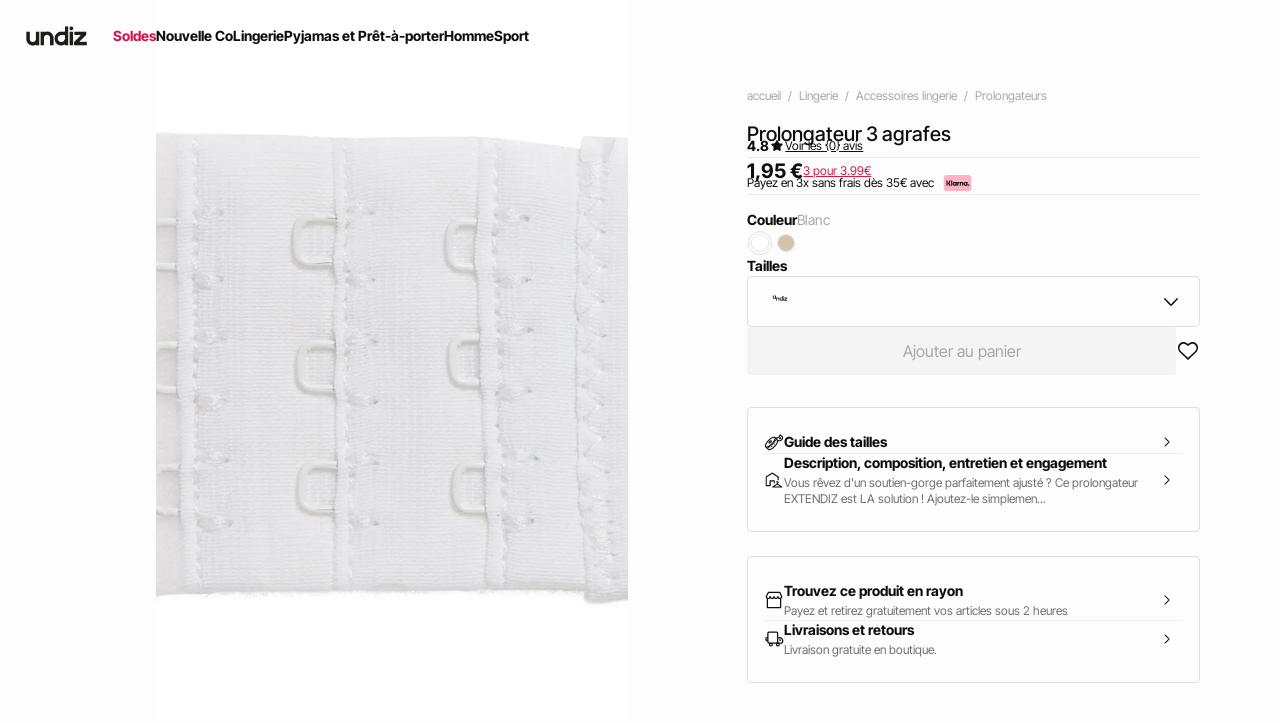

--- FILE ---
content_type: text/html;charset=UTF-8
request_url: https://www.undiz.com/fr/p/prolongateur-3-agrafes-647322901.html
body_size: 42153
content:





















































































































































































































<!-- Include Page Designer Campaign Banner JavaScript and Styles only once here rather than at component level. -->
<!-- There should only be one Campagin Banner added on a PD page. Multiple Banners is unsupported at the moment. -->










<!DOCTYPE html>
<html lang="fr">
<head>
<!--[if gt IE 9]><!-->

<script type="application/javascript">
    window.PUBLIC_PATH = "/on/demandware.static/Sites-UNDIZ_FR-Site/-/fr_FR/v1767020601297/"
</script>

<!--<![endif]-->









































































































<meta charset="UTF-8">
<meta http-equiv="x-ua-compatible" content="ie=edge">
<meta name="viewport" content="width=device-width, initial-scale=1, maximum-scale=1.0, user-scalable=no">
<meta name="apple-mobile-web-app-capable" content="yes">






	<title>
		Prolongateur 3 agrafes - blanc - Undiz
	</title>


<meta name="description" content="D&eacute;couvrez parmis la gamme notre Prolongateur 3 agrafes blanc ✓ uniquement disponible chez Undiz ! ✓ Livraison &amp; Retours gratuits en boutique">
<meta name="keywords" content="Undiz">




<link rel="icon" type="image/png" href="/on/demandware.static/Sites-UNDIZ_FR-Site/-/fr_FR/v1767020601297/images/favicon.svg" />
<link rel="stylesheet" href="/on/demandware.static/Sites-UNDIZ_FR-Site/-/fr_FR/v1767020601297/css/global.css" />

    
        <link rel="preload" href="https://images.undiz.com/on/demandware.static/-/Sites-ZLIN-master/default/dw488d6843/647322901_x.jpg?sw=1250" as="image" media="(min-width: 1024px)" fetchpriority="high">
    
        <link rel="preload" href="https://images.undiz.com/on/demandware.static/-/Sites-ZLIN-master/default/dw488d6843/647322901_x.jpg?sw=800&amp;sh=952" as="image" media="(min-width: 768px) and (max-width: 1023px)" fetchpriority="high">
    
        <link rel="preload" href="https://images.undiz.com/on/demandware.static/-/Sites-ZLIN-master/default/dw488d6843/647322901_x.jpg?sw=1000&amp;sh=1190" as="image" media="(max-width: 767px)" fetchpriority="high">
    

<link rel="stylesheet" href="/on/demandware.static/Sites-UNDIZ_FR-Site/-/fr_FR/v1767020601297/css/search/filters.css">





    <link rel="stylesheet" href="/on/demandware.static/Sites-UNDIZ_FR-Site/-/fr_FR/v1767020601297/css/pages/product/productDetails.css" >

    <link rel="stylesheet" href="/on/demandware.static/Sites-UNDIZ_FR-Site/-/fr_FR/v1767020601297/css/pages/product/productMainInfo.css" >

    <link rel="stylesheet" href="/on/demandware.static/Sites-UNDIZ_FR-Site/-/fr_FR/v1767020601297/css/transitions/dezoomEffect.css" >


    <script type="application/javascript">
        (function () {
            const _addEventListener = window.addEventListener;
            window.addEventListener = function (name, handler, options) {
                if (name !== "unload") {
                    _addEventListener(name, handler, options);
                }
            }
        })();
    </script>
















  <script
        type="text/javascript">(function(){(function(e,r){var
        t=document.createElement("link");t.rel="preconnect";t.as="script";var
        n=document.createElement("link");n.rel="dns-prefetch";n.as="script";var
        i=document.createElement("script");i.id="spcloader";i.type="text/javascript";i["async"]=true;i.charset="utf-8";var
        o="https://sdk.privacy-center.org/"+e+"/loader.js?target_type=notice&target="+r;if(window.didomiConfig&&window.didomiConfig.user){var
        a=window.didomiConfig.user;var c=a.country;var
        d=a.region;if(c){o=o+"&country="+c;if(d){o=o+"&region="+d}}}t.href="https://sdk.privacy-center.org/";n.href="https://sdk.privacy-center.org/";i.src=o;var
        s=document.getElementsByTagName("script")[0];s.parentNode.insertBefore(t,s);s.parentNode.insertBefore(n,s);s.parentNode.insertBefore(i,s)})("b5058ebd-afa5-4d7c-b3c8-40fe66e6a799","cN23ccFd")})();</script>






	<script id="seoProduct" type="application/ld+json">
		{"@context":"https://schema.org","@type":"Product","brand":{"@type":"Organization","name":"UNDIZ"},"url":"https://www.undiz.com/fr/p/prolongateur-3-agrafes-647322901.html","offers":{"@type":"Offer","url":"https://www.undiz.com/fr/p/prolongateur-3-agrafes-647322901.html","priceCurrency":"EUR","price":1.95,"availability":"https://schema.org/InStock","seller":{"@type":"Organization","name":"UNDIZ"}},"name":"Prolongateur 3 agrafes","image":["https://www.undiz.com/on/demandware.static/-/Sites-ZLIN-master/default/dw488d6843/647322901_x.jpg","https://www.undiz.com/on/demandware.static/-/Sites-ZLIN-master/default/dwe1dd7c32/647322901_6.jpg"],"description":"Vous rêvez d&#039;un soutien-gorge parfaitement ajusté ? Ce prolongateur EXTENDIZ est LA solution ! Ajoutez-le simplement à votre soutien-gorge pour un ajustement parfait. <br /> <br />\n\n- Prolongateur EXTENDIZ <br /> \n- Couleur : blanc <br />\n- 3 niveaux d&#039;agrafes <br /> <br /> \n\nRéférence : EXTENDIZ PROLONGATEU <br /> <br />","sku":"647322901","color":"blanc","material":"Non significatif POLYURETHANE","category":"Prolongateurs","aggregateRating":{"@type":"AggregateRating","ratingValue":4.8,"reviewCount":73}}
	</script>



	
    
        <link rel="alternate" href="https://es.undiz.com/es/p/extensor-de-3-corchetes-647322901.html" hreflang="es-ES"/>
    

    
        <link rel="alternate" href="https://www.undiz.com/fr/p/prolongateur-3-agrafes-647322901.html" hreflang="fr-FR"/>
    

    
        <link rel="alternate" href="https://int.undiz.com/en_GB/p/extendiz-white-3-hook-bra-extender-647322901.html" hreflang="en-GB"/>
    

    
        <link rel="alternate" href="https://int.undiz.com/en_TM/p/3-hook-bra-extender-647322901.html" hreflang="en-TM"/>
    

    
        <link rel="alternate" href="https://int.undiz.com/en_CZ/p/3-hook-bra-extender-647322901.html" hreflang="en-CZ"/>
    

    
        <link rel="alternate" href="https://int.undiz.com/en_TO/p/3-hook-bra-extender-647322901.html" hreflang="en-TO"/>
    

    
        <link rel="alternate" href="https://int.undiz.com/en_TV/p/3-hook-bra-extender-647322901.html" hreflang="en-TV"/>
    

    
        <link rel="alternate" href="https://int.undiz.com/en_DE/p/3-hook-bra-extender-647322901.html" hreflang="en-DE"/>
    

    
        <link rel="alternate" href="https://int.undiz.com/fr_MA/p/prolongateur-3-agrafes-647322901.html" hreflang="fr-MA"/>
    

    
        <link rel="alternate" href="https://int.undiz.com/en_TT/p/3-hook-bra-extender-647322901.html" hreflang="en-TT"/>
    

    
        <link rel="alternate" href="https://int.undiz.com/en_LK/p/3-hook-bra-extender-647322901.html" hreflang="en-LK"/>
    

    
        <link rel="alternate" href="https://int.undiz.com/en_TZ/p/3-hook-bra-extender-647322901.html" hreflang="en-TZ"/>
    

    
        <link rel="alternate" href="https://int.undiz.com/fr_MF/p/prolongateur-3-agrafes-647322901.html" hreflang="fr-MF"/>
    

    
        <link rel="alternate" href="https://int.undiz.com/en_TW/p/3-hook-bra-extender-647322901.html" hreflang="en-TW"/>
    

    
        <link rel="alternate" href="https://int.undiz.com/fr_DZ/p/prolongateur-3-agrafes-647322901.html" hreflang="fr-DZ"/>
    

    
        <link rel="alternate" href="https://int.undiz.com/en_CL/p/3-hook-bra-extender-647322901.html" hreflang="en-CL"/>
    

    
        <link rel="alternate" href="https://int.undiz.com/en_SZ/p/3-hook-bra-extender-647322901.html" hreflang="en-SZ"/>
    

    
        <link rel="alternate" href="https://int.undiz.com/en_KR/p/3-hook-bra-extender-647322901.html" hreflang="en-KR"/>
    

    
        <link rel="alternate" href="https://int.undiz.com/fr_MG/p/prolongateur-3-agrafes-647322901.html" hreflang="fr-MG"/>
    

    
        <link rel="alternate" href="https://int.undiz.com/en_CO/p/3-hook-bra-extender-647322901.html" hreflang="en-CO"/>
    

    
        <link rel="alternate" href="https://int.undiz.com/en_KW/p/3-hook-bra-extender-647322901.html" hreflang="en-KW"/>
    

    
        <link rel="alternate" href="https://int.undiz.com/en_CN/p/3-hook-bra-extender-647322901.html" hreflang="en-CN"/>
    

    
        <link rel="alternate" href="https://int.undiz.com/en/p/3-hook-bra-extender-647322901.html" hreflang="en"/>
    

    
        <link rel="alternate" href="https://int.undiz.com/en_CR/p/3-hook-bra-extender-647322901.html" hreflang="en-CR"/>
    

    
        <link rel="alternate" href="https://int.undiz.com/en_KZ/p/3-hook-bra-extender-647322901.html" hreflang="en-KZ"/>
    

    
        <link rel="alternate" href="https://int.undiz.com/en_CY/p/3-hook-bra-extender-647322901.html" hreflang="en-CY"/>
    

    
        <link rel="alternate" href="https://int.undiz.com/en_LB/p/3-hook-bra-extender-647322901.html" hreflang="en-LB"/>
    

    
        <link rel="alternate" href="https://int.undiz.com/en_LA/p/3-hook-bra-extender-647322901.html" hreflang="en-LA"/>
    

    
        <link rel="alternate" href="https://int.undiz.com/en_CW/p/3-hook-bra-extender-647322901.html" hreflang="en-CW"/>
    

    
        <link rel="alternate" href="https://int.undiz.com/en_TH/p/3-hook-bra-extender-647322901.html" hreflang="en-TH"/>
    

    
        <link rel="alternate" href="https://int.undiz.com/en_ME/p/3-hook-bra-extender-647322901.html" hreflang="en-ME"/>
    

    
        <link rel="alternate" href="https://int.undiz.com/en_MD/p/3-hook-bra-extender-647322901.html" hreflang="en-MD"/>
    

    
        <link rel="alternate" href="https://int.undiz.com/fr_CM/p/prolongateur-3-agrafes-647322901.html" hreflang="fr-CM"/>
    

    
        <link rel="alternate" href="https://int.undiz.com/en_EC/p/3-hook-bra-extender-647322901.html" hreflang="en-EC"/>
    

    
        <link rel="alternate" href="https://int.undiz.com/en_MK/p/3-hook-bra-extender-647322901.html" hreflang="en-MK"/>
    

    
        <link rel="alternate" href="https://int.undiz.com/en_US/p/3-hook-bra-extender-647322901.html" hreflang="en-US"/>
    

    
        <link rel="alternate" href="https://int.undiz.com/en_MH/p/3-hook-bra-extender-647322901.html" hreflang="en-MH"/>
    

    
        <link rel="alternate" href="https://int.undiz.com/de_CH/p/prolongateur-3-agrafes-647322901.html" hreflang="de-CH"/>
    

    
        <link rel="alternate" href="https://int.undiz.com/en_EG/p/3-hook-bra-extender-647322901.html" hreflang="en-EG"/>
    

    
        <link rel="alternate" href="https://int.undiz.com/en_MO/p/3-hook-bra-extender-647322901.html" hreflang="en-MO"/>
    

    
        <link rel="alternate" href="https://int.undiz.com/en_MN/p/3-hook-bra-extender-647322901.html" hreflang="en-MN"/>
    

    
        <link rel="alternate" href="https://int.undiz.com/en_EE/p/3-hook-bra-extender-647322901.html" hreflang="en-EE"/>
    

    
        <link rel="alternate" href="https://int.undiz.com/fr_TG/p/prolongateur-3-agrafes-647322901.html" hreflang="fr-TG"/>
    

    
        <link rel="alternate" href="https://int.undiz.com/en_MR/p/3-hook-bra-extender-647322901.html" hreflang="en-MR"/>
    

    
        <link rel="alternate" href="https://int.undiz.com/en_UZ/p/3-hook-bra-extender-647322901.html" hreflang="en-UZ"/>
    

    
        <link rel="alternate" href="https://int.undiz.com/en_UY/p/3-hook-bra-extender-647322901.html" hreflang="en-UY"/>
    

    
        <link rel="alternate" href="https://int.undiz.com/en_LV/p/3-hook-bra-extender-647322901.html" hreflang="en-LV"/>
    

    
        <link rel="alternate" href="https://int.undiz.com/en_DM/p/3-hook-bra-extender-647322901.html" hreflang="en-DM"/>
    

    
        <link rel="alternate" href="https://int.undiz.com/en_LT/p/3-hook-bra-extender-647322901.html" hreflang="en-LT"/>
    

    
        <link rel="alternate" href="https://int.undiz.com/en_DK/p/3-hook-bra-extender-647322901.html" hreflang="en-DK"/>
    

    
        <link rel="alternate" href="https://int.undiz.com/en_LS/p/3-hook-bra-extender-647322901.html" hreflang="en-LS"/>
    

    
        <link rel="alternate" href="https://int.undiz.com/fr_TN/p/prolongateur-3-agrafes-647322901.html" hreflang="fr-TN"/>
    

    
        <link rel="alternate" href="https://int.undiz.com/fr/p/prolongateur-3-agrafes-647322901.html" hreflang="fr"/>
    

    
        <link rel="alternate" href="https://int.undiz.com/en_DO/p/3-hook-bra-extender-647322901.html" hreflang="en-DO"/>
    

    
        <link rel="alternate" href="https://int.undiz.com/fr_LU/p/prolongateur-3-agrafes-647322901.html" hreflang="fr-LU"/>
    

    
        <link rel="alternate" href="https://int.undiz.com/fr_DJ/p/prolongateur-3-agrafes-647322901.html" hreflang="fr-DJ"/>
    

    
        <link rel="alternate" href="https://int.undiz.com/de_LI/p/prolongateur-3-agrafes-647322901.html" hreflang="de-LI"/>
    

    
        <link rel="alternate" href="https://int.undiz.com/en_AZ/p/3-hook-bra-extender-647322901.html" hreflang="en-AZ"/>
    

    
        <link rel="alternate" href="https://int.undiz.com/en_RO/p/3-hook-bra-extender-647322901.html" hreflang="en-RO"/>
    

    
        <link rel="alternate" href="https://int.undiz.com/en_ZW/p/3-hook-bra-extender-647322901.html" hreflang="en-ZW"/>
    

    
        <link rel="alternate" href="https://int.undiz.com/en_JE/p/3-hook-bra-extender-647322901.html" hreflang="en-JE"/>
    

    
        <link rel="alternate" href="https://int.undiz.com/en_BD/p/3-hook-bra-extender-647322901.html" hreflang="en-BD"/>
    

    
        <link rel="alternate" href="https://int.undiz.com/en_RS/p/3-hook-bra-extender-647322901.html" hreflang="en-RS"/>
    

    
        <link rel="alternate" href="https://int.undiz.com/en_BB/p/3-hook-bra-extender-647322901.html" hreflang="en-BB"/>
    

    
        <link rel="alternate" href="https://int.undiz.com/en_BA/p/3-hook-bra-extender-647322901.html" hreflang="en-BA"/>
    

    
        <link rel="alternate" href="https://int.undiz.com/en_BH/p/3-hook-bra-extender-647322901.html" hreflang="en-BH"/>
    

    
        <link rel="alternate" href="https://int.undiz.com/en_JP/p/3-hook-bra-extender-647322901.html" hreflang="en-JP"/>
    

    
        <link rel="alternate" href="https://int.undiz.com/en_BG/p/3-hook-bra-extender-647322901.html" hreflang="en-BG"/>
    

    
        <link rel="alternate" href="https://int.undiz.com/en_JO/p/3-hook-bra-extender-647322901.html" hreflang="en-JO"/>
    

    
        <link rel="alternate" href="https://int.undiz.com/en_RW/p/3-hook-bra-extender-647322901.html" hreflang="en-RW"/>
    

    
        <link rel="alternate" href="https://int.undiz.com/en_JM/p/3-hook-bra-extender-647322901.html" hreflang="en-JM"/>
    

    
        <link rel="alternate" href="https://int.undiz.com/en_IS/p/3-hook-bra-extender-647322901.html" hreflang="en-IS"/>
    

    
        <link rel="alternate" href="https://int.undiz.com/en_IR/p/3-hook-bra-extender-647322901.html" hreflang="en-IR"/>
    

    
        <link rel="alternate" href="https://int.undiz.com/en_AI/p/3-hook-bra-extender-647322901.html" hreflang="en-AI"/>
    

    
        <link rel="alternate" href="https://int.undiz.com/en_IQ/p/3-hook-bra-extender-647322901.html" hreflang="en-IQ"/>
    

    
        <link rel="alternate" href="https://int.undiz.com/fr_SN/p/prolongateur-3-agrafes-647322901.html" hreflang="fr-SN"/>
    

    
        <link rel="alternate" href="https://int.undiz.com/en_ZA/p/3-hook-bra-extender-647322901.html" hreflang="en-ZA"/>
    

    
        <link rel="alternate" href="https://int.undiz.com/en_AM/p/3-hook-bra-extender-647322901.html" hreflang="en-AM"/>
    

    
        <link rel="alternate" href="https://int.undiz.com/en_AL/p/3-hook-bra-extender-647322901.html" hreflang="en-AL"/>
    

    
        <link rel="alternate" href="https://int.undiz.com/en_IT/p/3-hook-bra-extender-647322901.html" hreflang="en-IT"/>
    

    
        <link rel="alternate" href="https://int.undiz.com/en_AS/p/3-hook-bra-extender-647322901.html" hreflang="en-AS"/>
    

    
        <link rel="alternate" href="https://int.undiz.com/fr_CH/p/prolongateur-3-agrafes-647322901.html" hreflang="fr-CH"/>
    

    
        <link rel="alternate" href="https://int.undiz.com/en_AR/p/3-hook-bra-extender-647322901.html" hreflang="en-AR"/>
    

    
        <link rel="alternate" href="https://int.undiz.com/en_AU/p/extendiz-white-3-hook-bra-extender-647322901.html" hreflang="en-AU"/>
    

    
        <link rel="alternate" href="https://int.undiz.com/en_AT/p/3-hook-bra-extender-647322901.html" hreflang="en-AT"/>
    

    
        <link rel="alternate" href="https://int.undiz.com/en_ZM/p/3-hook-bra-extender-647322901.html" hreflang="en-ZM"/>
    

    
        <link rel="alternate" href="https://int.undiz.com/fr_CI/p/prolongateur-3-agrafes-647322901.html" hreflang="fr-CI"/>
    

    
        <link rel="alternate" href="https://int.undiz.com/en_KE/p/3-hook-bra-extender-647322901.html" hreflang="en-KE"/>
    

    
        <link rel="alternate" href="https://int.undiz.com/en_SL/p/3-hook-bra-extender-647322901.html" hreflang="en-SL"/>
    

    
        <link rel="alternate" href="https://int.undiz.com/en_BZ/p/3-hook-bra-extender-647322901.html" hreflang="en-BZ"/>
    

    
        <link rel="alternate" href="https://int.undiz.com/en_SK/p/3-hook-bra-extender-647322901.html" hreflang="en-SK"/>
    

    
        <link rel="alternate" href="https://int.undiz.com/en_CA/p/3-hook-bra-extender-647322901.html" hreflang="x-default"/>
    

    
        <link rel="alternate" href="https://int.undiz.com/en_KI/p/3-hook-bra-extender-647322901.html" hreflang="en-KI"/>
    

    
        <link rel="alternate" href="https://int.undiz.com/en_KH/p/3-hook-bra-extender-647322901.html" hreflang="en-KH"/>
    

    
        <link rel="alternate" href="https://int.undiz.com/en_KG/p/3-hook-bra-extender-647322901.html" hreflang="en-KG"/>
    

    
        <link rel="alternate" href="https://int.undiz.com/en_SR/p/3-hook-bra-extender-647322901.html" hreflang="en-SR"/>
    

    
        <link rel="alternate" href="https://int.undiz.com/en_CH/p/3-hook-bra-extender-647322901.html" hreflang="en-CH"/>
    

    
        <link rel="alternate" href="https://int.undiz.com/en_BL/p/3-hook-bra-extender-647322901.html" hreflang="en-BL"/>
    

    
        <link rel="alternate" href="https://int.undiz.com/en_SA/p/3-hook-bra-extender-647322901.html" hreflang="en-SA"/>
    

    
        <link rel="alternate" href="https://int.undiz.com/en_BO/p/3-hook-bra-extender-647322901.html" hreflang="en-BO"/>
    

    
        <link rel="alternate" href="https://int.undiz.com/de_AT/p/prolongateur-3-agrafes-647322901.html" hreflang="de-AT"/>
    

    
        <link rel="alternate" href="https://int.undiz.com/en_BN/p/3-hook-bra-extender-647322901.html" hreflang="en-BN"/>
    

    
        <link rel="alternate" href="https://int.undiz.com/en_BM/p/3-hook-bra-extender-647322901.html" hreflang="en-BM"/>
    

    
        <link rel="alternate" href="https://int.undiz.com/en_BT/p/3-hook-bra-extender-647322901.html" hreflang="en-BT"/>
    

    
        <link rel="alternate" href="https://int.undiz.com/en_SE/p/3-hook-bra-extender-647322901.html" hreflang="en-SE"/>
    

    
        <link rel="alternate" href="https://int.undiz.com/en_BS/p/3-hook-bra-extender-647322901.html" hreflang="en-BS"/>
    

    
        <link rel="alternate" href="https://int.undiz.com/en_BR/p/3-hook-bra-extender-647322901.html" hreflang="en-BR"/>
    

    
        <link rel="alternate" href="https://int.undiz.com/en_SC/p/3-hook-bra-extender-647322901.html" hreflang="en-SC"/>
    

    
        <link rel="alternate" href="https://int.undiz.com/en_SI/p/3-hook-bra-extender-647322901.html" hreflang="en-SI"/>
    

    
        <link rel="alternate" href="https://int.undiz.com/en_BW/p/3-hook-bra-extender-647322901.html" hreflang="en-BW"/>
    

    
        <link rel="alternate" href="https://int.undiz.com/fr_BJ/p/prolongateur-3-agrafes-647322901.html" hreflang="fr-BJ"/>
    

    
        <link rel="alternate" href="https://int.undiz.com/en_SG/p/3-hook-bra-extender-647322901.html" hreflang="en-SG"/>
    

    
        <link rel="alternate" href="https://int.undiz.com/en_PH/p/3-hook-bra-extender-647322901.html" hreflang="en-PH"/>
    

    
        <link rel="alternate" href="https://int.undiz.com/en_PG/p/3-hook-bra-extender-647322901.html" hreflang="en-PG"/>
    

    
        <link rel="alternate" href="https://int.undiz.com/en_PL/p/3-hook-bra-extender-647322901.html" hreflang="en-PL"/>
    

    
        <link rel="alternate" href="https://int.undiz.com/en_PK/p/3-hook-bra-extender-647322901.html" hreflang="en-PK"/>
    

    
        <link rel="alternate" href="https://int.undiz.com/en_HN/p/3-hook-bra-extender-647322901.html" hreflang="en-HN"/>
    

    
        <link rel="alternate" href="https://int.undiz.com/en_PT/p/3-hook-bra-extender-647322901.html" hreflang="en-PT"/>
    

    
        <link rel="alternate" href="https://int.undiz.com/en_HK/p/3-hook-bra-extender-647322901.html" hreflang="en-HK"/>
    

    
        <link rel="alternate" href="https://int.undiz.com/en_GT/p/3-hook-bra-extender-647322901.html" hreflang="en-GT"/>
    

    
        <link rel="alternate" href="https://int.undiz.com/en_GR/p/3-hook-bra-extender-647322901.html" hreflang="en-GR"/>
    

    
        <link rel="alternate" href="https://int.undiz.com/en_GY/p/3-hook-bra-extender-647322901.html" hreflang="en-GY"/>
    

    
        <link rel="alternate" href="https://int.undiz.com/en_PA/p/3-hook-bra-extender-647322901.html" hreflang="en-PA"/>
    

    
        <link rel="alternate" href="https://int.undiz.com/en_GW/p/3-hook-bra-extender-647322901.html" hreflang="en-GW"/>
    

    
        <link rel="alternate" href="https://int.undiz.com/fr_AD/p/prolongateur-3-agrafes-647322901.html" hreflang="fr-AD"/>
    

    
        <link rel="alternate" href="https://int.undiz.com/en_PE/p/3-hook-bra-extender-647322901.html" hreflang="en-PE"/>
    

    
        <link rel="alternate" href="https://int.undiz.com/en_IE/p/3-hook-bra-extender-647322901.html" hreflang="en-IE"/>
    

    
        <link rel="alternate" href="https://int.undiz.com/en_ID/p/3-hook-bra-extender-647322901.html" hreflang="en-ID"/>
    

    
        <link rel="alternate" href="https://int.undiz.com/en_AG/p/3-hook-bra-extender-647322901.html" hreflang="en-AG"/>
    

    
        <link rel="alternate" href="https://int.undiz.com/en_IN/p/3-hook-bra-extender-647322901.html" hreflang="en-IN"/>
    

    
        <link rel="alternate" href="https://int.undiz.com/en_IM/p/3-hook-bra-extender-647322901.html" hreflang="en-IM"/>
    

    
        <link rel="alternate" href="https://int.undiz.com/en_AE/p/3-hook-bra-extender-647322901.html" hreflang="en-AE"/>
    

    
        <link rel="alternate" href="https://int.undiz.com/en_IL/p/3-hook-bra-extender-647322901.html" hreflang="en-IL"/>
    

    
        <link rel="alternate" href="https://int.undiz.com/fr_PF/p/prolongateur-3-agrafes-647322901.html" hreflang="fr-PF"/>
    

    
        <link rel="alternate" href="https://int.undiz.com/en_HR/p/3-hook-bra-extender-647322901.html" hreflang="en-HR"/>
    

    
        <link rel="alternate" href="https://int.undiz.com/en_PY/p/3-hook-bra-extender-647322901.html" hreflang="en-PY"/>
    

    
        <link rel="alternate" href="https://int.undiz.com/en_HU/p/3-hook-bra-extender-647322901.html" hreflang="en-HU"/>
    

    
        <link rel="alternate" href="https://int.undiz.com/en_HT/p/3-hook-bra-extender-647322901.html" hreflang="en-HT"/>
    

    
        <link rel="alternate" href="https://int.undiz.com/en_YE/p/3-hook-bra-extender-647322901.html" hreflang="en-YE"/>
    

    
        <link rel="alternate" href="https://int.undiz.com/en_QA/p/3-hook-bra-extender-647322901.html" hreflang="en-QA"/>
    

    
        <link rel="alternate" href="https://int.undiz.com/en_NG/p/3-hook-bra-extender-647322901.html" hreflang="en-NG"/>
    

    
        <link rel="alternate" href="https://int.undiz.com/en_VN/p/3-hook-bra-extender-647322901.html" hreflang="en-VN"/>
    

    
        <link rel="alternate" href="https://int.undiz.com/de/p/prolongateur-3-agrafes-647322901.html" hreflang="de"/>
    

    
        <link rel="alternate" href="https://int.undiz.com/en_NL/p/3-hook-bra-extender-647322901.html" hreflang="en-NL"/>
    

    
        <link rel="alternate" href="https://int.undiz.com/en_NI/p/3-hook-bra-extender-647322901.html" hreflang="en-NI"/>
    

    
        <link rel="alternate" href="https://int.undiz.com/en_NP/p/3-hook-bra-extender-647322901.html" hreflang="en-NP"/>
    

    
        <link rel="alternate" href="https://int.undiz.com/en_NO/p/3-hook-bra-extender-647322901.html" hreflang="en-NO"/>
    

    
        <link rel="alternate" href="https://int.undiz.com/en_VU/p/3-hook-bra-extender-647322901.html" hreflang="en-VU"/>
    

    
        <link rel="alternate" href="https://int.undiz.com/en_FJ/p/3-hook-bra-extender-647322901.html" hreflang="en-FJ"/>
    

    
        <link rel="alternate" href="https://int.undiz.com/en_NR/p/3-hook-bra-extender-647322901.html" hreflang="en-NR"/>
    

    
        <link rel="alternate" href="https://int.undiz.com/en_FI/p/3-hook-bra-extender-647322901.html" hreflang="en-FI"/>
    

    
        <link rel="alternate" href="https://int.undiz.com/en_MW/p/3-hook-bra-extender-647322901.html" hreflang="en-MW"/>
    

    
        <link rel="alternate" href="https://int.undiz.com/en_MV/p/3-hook-bra-extender-647322901.html" hreflang="en-MV"/>
    

    
        <link rel="alternate" href="https://int.undiz.com/en_MU/p/3-hook-bra-extender-647322901.html" hreflang="en-MU"/>
    

    
        <link rel="alternate" href="https://int.undiz.com/en_MZ/p/3-hook-bra-extender-647322901.html" hreflang="en-MZ"/>
    

    
        <link rel="alternate" href="https://int.undiz.com/en_MY/p/3-hook-bra-extender-647322901.html" hreflang="en-MY"/>
    

    
        <link rel="alternate" href="https://int.undiz.com/en_MX/p/3-hook-bra-extender-647322901.html" hreflang="en-MX"/>
    

    
        <link rel="alternate" href="https://int.undiz.com/en_ET/p/3-hook-bra-extender-647322901.html" hreflang="en-ET"/>
    

    
        <link rel="alternate" href="https://int.undiz.com/fr_GN/p/prolongateur-3-agrafes-647322901.html" hreflang="fr-GN"/>
    

    
        <link rel="alternate" href="https://int.undiz.com/en_NA/p/3-hook-bra-extender-647322901.html" hreflang="en-NA"/>
    

    
        <link rel="alternate" href="https://int.undiz.com/en_GE/p/3-hook-bra-extender-647322901.html" hreflang="en-GE"/>
    

    
        <link rel="alternate" href="https://int.undiz.com/en_OM/p/3-hook-bra-extender-647322901.html" hreflang="en-OM"/>
    

    
        <link rel="alternate" href="https://int.undiz.com/en_GD/p/3-hook-bra-extender-647322901.html" hreflang="en-GD"/>
    

    
        <link rel="alternate" href="https://int.undiz.com/en_WS/p/3-hook-bra-extender-647322901.html" hreflang="en-WS"/>
    

    
        <link rel="alternate" href="https://int.undiz.com/en_GG/p/3-hook-bra-extender-647322901.html" hreflang="en-GG"/>
    

    
        <link rel="alternate" href="https://int.undiz.com/en_GM/p/3-hook-bra-extender-647322901.html" hreflang="en-GM"/>
    

    
        <link rel="alternate" href="https://int.undiz.com/en_GL/p/3-hook-bra-extender-647322901.html" hreflang="en-GL"/>
    

    
        <link rel="alternate" href="https://int.undiz.com/fr_NE/p/prolongateur-3-agrafes-647322901.html" hreflang="fr-NE"/>
    

    
        <link rel="alternate" href="https://int.undiz.com/en_FM/p/3-hook-bra-extender-647322901.html" hreflang="en-FM"/>
    

    
        <link rel="alternate" href="https://int.undiz.com/en_NZ/p/3-hook-bra-extender-647322901.html" hreflang="en-NZ"/>
    

    
        <link rel="alternate" href="https://be.undiz.com/nl_BE/p/verlengstuk-met-3-haakjes-647322901.html" hreflang="nl-BE"/>
    

    
        <link rel="alternate" href="https://be.undiz.com/fr_BE/p/prolongateur-3-agrafes-647322901.html" hreflang="fr-BE"/>
    





	<script type="application/ld+json">
		{"@context":"https://schema.org","@type":"BreadcrumbList","itemListElement":[{"@type":"ListItem","item":"https://www.undiz.com/","name":"accueil","position":1},{"@type":"ListItem","item":"https://www.undiz.com/fr/c/lingerie/","name":"Lingerie","position":2},{"@type":"ListItem","item":"https://www.undiz.com/fr/c/lingerie/accessoires-lingerie/","name":"Accessoires lingerie","position":3},{"@type":"ListItem","item":"https://www.undiz.com/fr/c/lingerie/accessoires-lingerie/prolongateurs/","name":"Prolongateurs","position":4},{"@type":"ListItem","item":"https://www.undiz.com/fr/p/prolongateur-3-agrafes-647322901.html","name":"Prolongateur 3 agrafes","position":5}]}
	</script>



<script type="application/ld+json">
{
	"@context": "https://schema.org",
	"@type": "Organization",
	"url": "https://www.undiz.com/",
	"logo": "https://www.undiz.com/on/demandware.static/-/Sites/default/dwed399303/Logotype_undiz.png"
}
</script>








<meta name="theme-color" content="#FFFFFF" />

<link rel="apple-touch-icon" href="https://www.undiz.com/on/demandware.static/-/Sites/default/dwf8672639/undiz-android-192x192-v2.jpg" />

<link  rel="manifest" href="/manifest.json">


<script type="speculationrules">
	{
      "prerender": [{
        "source": "document",
        "where": {
          "and": [
            { "selector_matches": ".prerender" },
            { "not": {"selector_matches": ".do-not-prerender"}}
          ]
        },
        "eagerness": "moderate"
      }]
    }
</script>

	<link rel="preload" href="/on/demandware.store/Sites-UNDIZ_FR-Site/fr_FR/Product-Sizes?pid=647322901" as="fetch" />



<link rel="canonical" href="https://www.undiz.com/fr/p/prolongateur-3-agrafes-647322901.html"/>

<script type="text/javascript">//<!--
/* <![CDATA[ (head-active_data.js) */
var dw = (window.dw || {});
dw.ac = {
    _analytics: null,
    _events: [],
    _category: "",
    _searchData: "",
    _anact: "",
    _anact_nohit_tag: "",
    _analytics_enabled: "true",
    _timeZone: "Europe/Paris",
    _capture: function(configs) {
        if (Object.prototype.toString.call(configs) === "[object Array]") {
            configs.forEach(captureObject);
            return;
        }
        dw.ac._events.push(configs);
    },
	capture: function() { 
		dw.ac._capture(arguments);
		// send to CQ as well:
		if (window.CQuotient) {
			window.CQuotient.trackEventsFromAC(arguments);
		}
	},
    EV_PRD_SEARCHHIT: "searchhit",
    EV_PRD_DETAIL: "detail",
    EV_PRD_RECOMMENDATION: "recommendation",
    EV_PRD_SETPRODUCT: "setproduct",
    applyContext: function(context) {
        if (typeof context === "object" && context.hasOwnProperty("category")) {
        	dw.ac._category = context.category;
        }
        if (typeof context === "object" && context.hasOwnProperty("searchData")) {
        	dw.ac._searchData = context.searchData;
        }
    },
    setDWAnalytics: function(analytics) {
        dw.ac._analytics = analytics;
    },
    eventsIsEmpty: function() {
        return 0 == dw.ac._events.length;
    }
};
/* ]]> */
// -->
</script>
<script type="text/javascript">//<!--
/* <![CDATA[ (head-cquotient.js) */
var CQuotient = window.CQuotient = {};
CQuotient.clientId = 'aaww-UNDIZ_FR';
CQuotient.realm = 'AAWW';
CQuotient.siteId = 'UNDIZ_FR';
CQuotient.instanceType = 'prd';
CQuotient.locale = 'fr_FR';
CQuotient.fbPixelId = '__UNKNOWN__';
CQuotient.activities = [];
CQuotient.cqcid='';
CQuotient.cquid='';
CQuotient.cqeid='';
CQuotient.cqlid='';
CQuotient.apiHost='api.cquotient.com';
/* Turn this on to test against Staging Einstein */
/* CQuotient.useTest= true; */
CQuotient.useTest = ('true' === 'false');
CQuotient.initFromCookies = function () {
	var ca = document.cookie.split(';');
	for(var i=0;i < ca.length;i++) {
	  var c = ca[i];
	  while (c.charAt(0)==' ') c = c.substring(1,c.length);
	  if (c.indexOf('cqcid=') == 0) {
		CQuotient.cqcid=c.substring('cqcid='.length,c.length);
	  } else if (c.indexOf('cquid=') == 0) {
		  var value = c.substring('cquid='.length,c.length);
		  if (value) {
		  	var split_value = value.split("|", 3);
		  	if (split_value.length > 0) {
			  CQuotient.cquid=split_value[0];
		  	}
		  	if (split_value.length > 1) {
			  CQuotient.cqeid=split_value[1];
		  	}
		  	if (split_value.length > 2) {
			  CQuotient.cqlid=split_value[2];
		  	}
		  }
	  }
	}
}
CQuotient.getCQCookieId = function () {
	if(window.CQuotient.cqcid == '')
		window.CQuotient.initFromCookies();
	return window.CQuotient.cqcid;
};
CQuotient.getCQUserId = function () {
	if(window.CQuotient.cquid == '')
		window.CQuotient.initFromCookies();
	return window.CQuotient.cquid;
};
CQuotient.getCQHashedEmail = function () {
	if(window.CQuotient.cqeid == '')
		window.CQuotient.initFromCookies();
	return window.CQuotient.cqeid;
};
CQuotient.getCQHashedLogin = function () {
	if(window.CQuotient.cqlid == '')
		window.CQuotient.initFromCookies();
	return window.CQuotient.cqlid;
};
CQuotient.trackEventsFromAC = function (/* Object or Array */ events) {
try {
	if (Object.prototype.toString.call(events) === "[object Array]") {
		events.forEach(_trackASingleCQEvent);
	} else {
		CQuotient._trackASingleCQEvent(events);
	}
} catch(err) {}
};
CQuotient._trackASingleCQEvent = function ( /* Object */ event) {
	if (event && event.id) {
		if (event.type === dw.ac.EV_PRD_DETAIL) {
			CQuotient.trackViewProduct( {id:'', alt_id: event.id, type: 'raw_sku'} );
		} // not handling the other dw.ac.* events currently
	}
};
CQuotient.trackViewProduct = function(/* Object */ cqParamData){
	var cq_params = {};
	cq_params.cookieId = CQuotient.getCQCookieId();
	cq_params.userId = CQuotient.getCQUserId();
	cq_params.emailId = CQuotient.getCQHashedEmail();
	cq_params.loginId = CQuotient.getCQHashedLogin();
	cq_params.product = cqParamData.product;
	cq_params.realm = cqParamData.realm;
	cq_params.siteId = cqParamData.siteId;
	cq_params.instanceType = cqParamData.instanceType;
	cq_params.locale = CQuotient.locale;
	
	if(CQuotient.sendActivity) {
		CQuotient.sendActivity(CQuotient.clientId, 'viewProduct', cq_params);
	} else {
		CQuotient.activities.push({activityType: 'viewProduct', parameters: cq_params});
	}
};
/* ]]> */
// -->
</script>





<!-- Google Tag Manager -->
<script>(function(w,d,s,l,i){w[l]=w[l]||[];w[l].push({'gtm.start':
new Date().getTime(),event:'gtm.js'});var f=d.getElementsByTagName(s)[0],
j=d.createElement(s),dl=l!='dataLayer'?'&l='+l:'';j.async=true;j.src=
'https://www.googletagmanager.com/gtm.js?id='+i+dl;f.parentNode.insertBefore(j,f);
})(window,document,'script','dataLayer','GTM-5D43HVZ');</script>
<!-- End Google Tag Manager -->


</head>
<body>


<!-- Google Tag Manager (noscript) -->
<noscript><iframe src="https://www.googletagmanager.com/ns.html?id=GTM-5D43HVZ"
height="0" width="0" style="display:none;visibility:hidden"></iframe></noscript>
<!-- End Google Tag Manager (noscript) -->
<!-- GTM Datalayer -->
<script>
window.dataLayer = window.dataLayer || [];
</script>
<!-- GTM Datalayer end-->



<div class="page -productPage js-pageContainer" data-action="null" data-querystring="null">



	 


	








<div class="floatingBar fadeElement -dark" id="floatingBanner">

<div class="floatingBar__content js-floatingBarContent ">
<a class="floatingBar__item link-02" href="https://www.undiz.com/fr/c/soldes/">Soldes : -15%* supp. Exclu Web</a>
<a class="floatingBar__item link-02" href="https://www.undiz.com/fr/undiz-secret-lingerie/undiz-secret-lingerie.html">Nouvelle gamme Secret Lingerie</a>
<a class="floatingBar__item link-02" href="https://www.undiz.com/fr/c/nouvelle-collection/nouveautes-pyjamas/">Nouveautés Pyjamas</a>
</div>
</div>


 
	












































































































<header data-is-premium-page="false"
	class="header -searchMenuOpen -sticky -transparent -isTransparent
	
	 -productPage 
	  "
	id="header"
>
	<div class="header__wrapper ">
		
		<a class="header__historyBackProduct historyBackProduct" id="historyBackProduct">
			













































































































<i  class="icon icon-arrowleft -medium
   "     >
</i>


		</a>
		
		
		
			<div class="header__burger js-burgerMenu"
				data-open="false"
				id="openBurgerMenu"
				data-burger-menu-right="false"
				data-header-menu-url="/on/demandware.store/Sites-UNDIZ_FR-Site/fr_FR/Page-IncludeHeaderMenu?isTransparentHeader=true&amp;cgrps=CRM_clients_nouveaux%2cDesktop_Users%2cEveryone%2cNONCONNECTES_NONCARTES%2cNouveaux%20clients%2cUnregistered%2cclients_inactifs%2cnotAppUndiz"
			>
				<i class="icon icon-burgermenu"></i>
			</div>
		
		
		<div class="header__logo js-menuLink"
			data-click_field_1="Transverse - Header"
			data-click_field_2="Menu - Icon"
			data-click_field_3="Logo">
			
			
			
			
			<a itemscope itemtype="http://schema.org/Organization" href="/" class="header__logoLink">
				
					<img class="header__logoImage -globalLogo" id="globalLogo"
						src="/on/demandware.static/-/Sites/default/dwed399303/Logotype_undiz.png"
						alt="Undiz"/>
					<img class="header__logoImage -transparentLogo" id="transparentLogo"
						src="/on/demandware.static/-/Sites/default/dwa7092eea/undiz_marketing_flag/Logo blanc.png"
						alt="Undiz"/>
					<span itemprop="name" class="hidden">Undiz</span>
				
			</a>
			
		</div>

		
		
			<nav class="header__nav" id="headerNavigationWrapper">
				
				









































































































<div class="headerMenu__wrapper js-wrapperMenu" id="wrapperMenu">
  <header class="headerMenu__header">
    <a href="https://www.undiz.com/" class="headerMenu__logoLink">
      
        <img class="headerMenu__logo" src="/on/demandware.static/-/Sites/default/dwed399303/Logotype_undiz.png" alt="Undiz" />
      
    </a>
    













































































































<i  class="icon icon-close -medium
  js-closeBurgerMenu "     >
</i>


  </header>
  <div class="headerMenu__search js-headerIcon hideDesktop" data-search-url="/on/demandware.store/Sites-UNDIZ_FR-Site/fr_FR/Search-Page"
    id="searchIcon"
    data-click_field_1="Transverse - Header"
    data-click_field_2="Menu - Icons"
    data-click_field_3="Search">
    <a class="header__searchWrapper" href="/fr/recherche">
      













































































































<i  class="icon icon-search -small
  header__searchContentIcon "     >
</i>


      <span class="header__searchContentLabel body-03 u-text-transf-cap">rechercher</span>
    </a>
  </div>
  
  <div class="headerMenu__content js-headerMenuContent -searchBtnActive">
    <ul class="headerMenu__list js-headerMenuList">
      
        
          
          
          
          
          
          
          
          
          
          
          
          
          
          
          
            <li class="headerMenu__listItem js-menuItem   " role="presentation" data-selected-mobile-menu="false">
              
                <a href="/fr/c/soldes/"
                  id="1-soldes"
                  class="headerMenu__link js-topLevelCategory navigation-01 js-menuLink "
                  style=color:#D5134B
                  data-redirect-app="true"
                  data-category-id="1-soldes"
                  data-click_field_1="Transverse - Header"
                  data-click_field_2="Menu - Categories"
                  data-click_field_3="Soldes"
                >
                  
                  
                  
                    <span class="headerMenu__name">
                      
                        Soldes
                      
                    </span>
                  
                </a>
              
              
              




















































































































<div class="subMenu js-secondLevelCategory -twoColumns  " data-category-id="1-soldes">
  
  <div class="subMenu__headerDesktop hideMobile">
    <span class="subMenu__headerDesktopClose js-backMenu js-subMenuHeaderClose body-02">
      













































































































<i  class="icon icon-arrowleft -medium
   "     >
</i>


      Fermer
    </span>
  </div>

  
  

  <div class="subMenu__inner js-subMenuInner -catDown">
    
    
      <div class="subMenu__wrapper oneColumn -catDown">
        
        
        
        
        
        
        













































































































  <span class="subMenu__parentLink link-02 js-thirdLevelCategoryLink js-obflink js-obftransform"
    data-click_field_1="Transverse - Header"
    data-click_field_2="Menu - Subcategories 1 Text"
    data-click_field_3="Voir tout"
    data-obflink="L2ZyL2Mvc29sZGVzLw==">
      Voir tout
  </span>



    <ul class="subMenu__list -second">
      
        
        
        
        
        <li class="subMenu__item -first   js-subMenuItem -child">
          
          
            












































































































  <a href="/fr/c/soldes/lingerie/"
    id="2-soldes-lingerie"
    class="subMenu__link js-menuLink -parent js-thirdLevelCategoryLink "
    tabindex="0"
    data-click_field_1="Transverse - Header"
    data-click_field_2="Menu - Subcategories 1 Text"
    data-click_field_3="Soldes > Soldes Lingerie"
    
  >
    <span class="subMenu__name">
      
        Lingerie
      
    </span>
  </a>
  







          
        </li>
      
        
        
        
        
        <li class="subMenu__item    js-subMenuItem -child">
          
          
            












































































































  <a href="/fr/c/soldes/nuit-et-jour/"
    id="2-soldes-nuit-et-jour"
    class="subMenu__link js-menuLink -parent js-thirdLevelCategoryLink "
    tabindex="0"
    data-click_field_1="Transverse - Header"
    data-click_field_2="Menu - Subcategories 1 Text"
    data-click_field_3="Soldes > Soldes Pyjamas &amp; Pr&ecirc;t-&agrave;-porter"
    
  >
    <span class="subMenu__name">
      
        Pyjamas &amp; pr&ecirc;t-&agrave;-porter
      
    </span>
  </a>
  







          
        </li>
      
        
        
        
        
        <li class="subMenu__item    js-subMenuItem -child">
          
          
            












































































































  <a href="/fr/c/soldes/homme/"
    id="2-soldes-homme"
    class="subMenu__link js-menuLink -parent js-thirdLevelCategoryLink "
    tabindex="0"
    data-click_field_1="Transverse - Header"
    data-click_field_2="Menu - Subcategories 1 Text"
    data-click_field_3="Soldes > Soldes Homme"
    
  >
    <span class="subMenu__name">
      
        Homme
      
    </span>
  </a>
  







          
        </li>
      
        
        
        
        
        <li class="subMenu__item    js-subMenuItem ">
          
          
            












































































































  <a href="/fr/c/soldes/bain/"
    id="2-soldes-bain"
    class="subMenu__link js-menuLink  "
    tabindex="0"
    data-click_field_1="Transverse - Header"
    data-click_field_2="Menu - Subcategories 1 Text"
    data-click_field_3="Soldes > Soldes Maillots de bain"
    
  >
    <span class="subMenu__name">
      
        Bain
      
    </span>
  </a>
  







          
        </li>
      
    </ul>
  









        
        
          <div class="subMenu__column -bottom  ">
            










































































































<div class="menuVisualBloc js-menuVisualBloc -mobile-null -desktop-bottom">
  
  <div class="menuVisualBloc__wrapper menuVisualBloc__wrapper--1 -mobile-list -desktop-list">
    
      
      
        <div class="menuVisualBloc__item menuVisualBloc__item--0 ">
          
            <a class="menuVisualBloc__link js-menuLink "
              href="/fr/c/soldes/"
              data-click_field_1="Transverse - Header"
              data-click_field_2="Menu - Subcategories Img"
              data-click_field_3="Soldes > Soldes">
              
              <div class="menuVisualBloc__picture desktop-only ">
                

    <div class="lazyLoadedContainer lazyBackground  ">
        <picture>
            <source srcset="https://images.undiz.com/on/demandware.static/-/Sites-Undiz_storefront/default/dw9d6db7ea/asset_navigation/SS26/Soldes-hiver/testblockdown.jpg?sw=2000 1x, https://images.undiz.com/on/demandware.static/-/Sites-Undiz_storefront/default/dw9d6db7ea/asset_navigation/SS26/Soldes-hiver/testblockdown.jpg?sw=2000 2x"
                    data-srcset="https://images.undiz.com/on/demandware.static/-/Sites-Undiz_storefront/default/dw9d6db7ea/asset_navigation/SS26/Soldes-hiver/testblockdown.jpg?sw=2000 1x, https://images.undiz.com/on/demandware.static/-/Sites-Undiz_storefront/default/dw9d6db7ea/asset_navigation/SS26/Soldes-hiver/testblockdown.jpg?sw=2000 2x"
                    data-srcsetbig=""
                    media="(min-width: 1024px)"
            />
            <source srcset="https://images.undiz.com/on/demandware.static/-/Sites-Undiz_storefront/default/dw9d6db7ea/asset_navigation/SS26/Soldes-hiver/testblockdown.jpg?sw=1200 1x, https://images.undiz.com/on/demandware.static/-/Sites-Undiz_storefront/default/dw9d6db7ea/asset_navigation/SS26/Soldes-hiver/testblockdown.jpg?sw=1200 2x"
                    data-srcset="https://images.undiz.com/on/demandware.static/-/Sites-Undiz_storefront/default/dw9d6db7ea/asset_navigation/SS26/Soldes-hiver/testblockdown.jpg?sw=1200 1x, https://images.undiz.com/on/demandware.static/-/Sites-Undiz_storefront/default/dw9d6db7ea/asset_navigation/SS26/Soldes-hiver/testblockdown.jpg?sw=1200 2x"
                    data-srcsetbig=""
                    media="(min-width: 768px)"
            />
            <source srcset="https://images.undiz.com/on/demandware.static/-/Sites-Undiz_storefront/default/dw9d6db7ea/asset_navigation/SS26/Soldes-hiver/testblockdown.jpg?sw=1000 1x, https://images.undiz.com/on/demandware.static/-/Sites-Undiz_storefront/default/dw9d6db7ea/asset_navigation/SS26/Soldes-hiver/testblockdown.jpg?sw=1000 2x"
                    data-srcset="https://images.undiz.com/on/demandware.static/-/Sites-Undiz_storefront/default/dw9d6db7ea/asset_navigation/SS26/Soldes-hiver/testblockdown.jpg?sw=1000 1x, https://images.undiz.com/on/demandware.static/-/Sites-Undiz_storefront/default/dw9d6db7ea/asset_navigation/SS26/Soldes-hiver/testblockdown.jpg?sw=1000 2x"
                    data-srcsetbig=""
            />
            <img class="  menuVisualBloc__image  "
                src="https://images.undiz.com/on/demandware.static/-/Sites-Undiz_storefront/default/dw9d6db7ea/asset_navigation/SS26/Soldes-hiver/testblockdown.jpg?sw=1000" alt="Soldes"
                style="--focal-point-x:50%; --focal-point-y:50%"
                 loading="lazy"
                
                
            />

            
        </picture>
    </div>
    
              </div>
              
              <div class="menuVisualBloc__picture mobile-only">
                

    <div class="lazyLoadedContainer lazyBackground  ">
        <picture>
            <source srcset="https://images.undiz.com/on/demandware.static/-/Sites-Undiz_storefront/default/dw9d6db7ea/asset_navigation/SS26/Soldes-hiver/testblockdown.jpg?sw=2000 1x, https://images.undiz.com/on/demandware.static/-/Sites-Undiz_storefront/default/dw9d6db7ea/asset_navigation/SS26/Soldes-hiver/testblockdown.jpg?sw=2000 2x"
                    data-srcset="https://images.undiz.com/on/demandware.static/-/Sites-Undiz_storefront/default/dw9d6db7ea/asset_navigation/SS26/Soldes-hiver/testblockdown.jpg?sw=2000 1x, https://images.undiz.com/on/demandware.static/-/Sites-Undiz_storefront/default/dw9d6db7ea/asset_navigation/SS26/Soldes-hiver/testblockdown.jpg?sw=2000 2x"
                    data-srcsetbig=""
                    media="(min-width: 1024px)"
            />
            <source srcset="https://images.undiz.com/on/demandware.static/-/Sites-Undiz_storefront/default/dw9d6db7ea/asset_navigation/SS26/Soldes-hiver/testblockdown.jpg?sw=1200 1x, https://images.undiz.com/on/demandware.static/-/Sites-Undiz_storefront/default/dw9d6db7ea/asset_navigation/SS26/Soldes-hiver/testblockdown.jpg?sw=1200 2x"
                    data-srcset="https://images.undiz.com/on/demandware.static/-/Sites-Undiz_storefront/default/dw9d6db7ea/asset_navigation/SS26/Soldes-hiver/testblockdown.jpg?sw=1200 1x, https://images.undiz.com/on/demandware.static/-/Sites-Undiz_storefront/default/dw9d6db7ea/asset_navigation/SS26/Soldes-hiver/testblockdown.jpg?sw=1200 2x"
                    data-srcsetbig=""
                    media="(min-width: 768px)"
            />
            <source srcset="https://images.undiz.com/on/demandware.static/-/Sites-Undiz_storefront/default/dw9d6db7ea/asset_navigation/SS26/Soldes-hiver/testblockdown.jpg?sw=1000 1x, https://images.undiz.com/on/demandware.static/-/Sites-Undiz_storefront/default/dw9d6db7ea/asset_navigation/SS26/Soldes-hiver/testblockdown.jpg?sw=1000 2x"
                    data-srcset="https://images.undiz.com/on/demandware.static/-/Sites-Undiz_storefront/default/dw9d6db7ea/asset_navigation/SS26/Soldes-hiver/testblockdown.jpg?sw=1000 1x, https://images.undiz.com/on/demandware.static/-/Sites-Undiz_storefront/default/dw9d6db7ea/asset_navigation/SS26/Soldes-hiver/testblockdown.jpg?sw=1000 2x"
                    data-srcsetbig=""
            />
            <img class="  menuVisualBloc__image  "
                src="https://images.undiz.com/on/demandware.static/-/Sites-Undiz_storefront/default/dw9d6db7ea/asset_navigation/SS26/Soldes-hiver/testblockdown.jpg?sw=1000" alt="Soldes"
                style="--focal-point-x:50%; --focal-point-y:50%"
                 loading="lazy"
                
                
            />

            
        </picture>
    </div>
    
              </div>
              
              
              
              
                <span class="menuVisualBloc__name link-02">
                  
                    Shop now
                  
                </span>
              
            </a>
          
        </div>
      
    
  </div>
</div>

          </div>
        

      </div>
    
  </div>

  
  
    <div class="subMenu__inner -categoryLevel3 js-categoryLevel3Panel">
      <div class="subMenu__wrapper">
        
          
          
            <div class="subMenu__list -thirdLevel js-thirdLevelCategoryItem" data-categories-id="2-soldes-lingerie">
              <div class="subMenu__headerMobile hideDesktop">
                













































































































<i  class="icon icon-arrowleft -medium
  subMenu__headerMobileBack js-backToParentCategory "     >
</i>


                <span class="subMenu__headerMobileCategName title-strong-01">Soldes Lingerie</span>
                













































































































<i  class="icon icon-close -medium
  subMenu__headerMobileClose js-closeBurgerMenu "     >
</i>


              </div>
              
                
                
                
                
                
                
                
                  <span class="subMenu__parentLink link-02 js-menuLink js-obflink js-obftransform"
                    data-click_field_1="Transverse - Header"
                    data-click_field_2="Menu - Subcategories 2 Text"
                    data-click_field_3="Voir tout"
                    data-obflink="L2ZyL2Mvc29sZGVzL2xpbmdlcmllLw==">
                    Voir tout
                  </span>
                
                <div class="subMenu__item -nospace -first">
                  












































































































  <a href="/fr/c/soldes/lingerie/lingerie-sexy/"
    id="3-soldes-sexy"
    class="subMenu__link js-menuLink  "
    tabindex="0"
    data-click_field_1="Transverse - Header"
    data-click_field_2="Menu - Subcategories 2 Text"
    data-click_field_3="Soldes > Soldes Lingerie sexy"
    
  >
    <span class="subMenu__name">
      
        Lingerie sexy
      
    </span>
  </a>
  







                </div>
              
                
                
                
                
                
                
                
                <div class="subMenu__item -nospace ">
                  












































































































  <a href="/fr/c/soldes/lingerie/soutiens-gorge/"
    id="3-soldes-soutiens-gorge"
    class="subMenu__link js-menuLink  "
    tabindex="0"
    data-click_field_1="Transverse - Header"
    data-click_field_2="Menu - Subcategories 2 Text"
    data-click_field_3="Soldes > Soldes Soutiens-gorge"
    
  >
    <span class="subMenu__name">
      
        Soutiens-gorge
      
    </span>
  </a>
  







                </div>
              
                
                
                
                
                
                
                
                <div class="subMenu__item -nospace ">
                  












































































































  <a href="/fr/c/soldes/lingerie/culottes/"
    id="3-soldes-culottes"
    class="subMenu__link js-menuLink  "
    tabindex="0"
    data-click_field_1="Transverse - Header"
    data-click_field_2="Menu - Subcategories 2 Text"
    data-click_field_3="Soldes > Soldes Culottes"
    
  >
    <span class="subMenu__name">
      
        Culottes
      
    </span>
  </a>
  







                </div>
              
                
                
                
                
                
                
                
                <div class="subMenu__item -nospace ">
                  












































































































  <a href="/fr/c/soldes/lingerie/bodys/"
    id="3-soldes-body"
    class="subMenu__link js-menuLink  "
    tabindex="0"
    data-click_field_1="Transverse - Header"
    data-click_field_2="Menu - Subcategories 2 Text"
    data-click_field_3="Soldes > Soldes Bodys"
    
  >
    <span class="subMenu__name">
      
        Bodys
      
    </span>
  </a>
  







                </div>
              
            </div>
          
        
          
          
            <div class="subMenu__list -thirdLevel js-thirdLevelCategoryItem" data-categories-id="2-soldes-nuit-et-jour">
              <div class="subMenu__headerMobile hideDesktop">
                













































































































<i  class="icon icon-arrowleft -medium
  subMenu__headerMobileBack js-backToParentCategory "     >
</i>


                <span class="subMenu__headerMobileCategName title-strong-01">Soldes Pyjamas &amp; Pr&ecirc;t-&agrave;-porter</span>
                













































































































<i  class="icon icon-close -medium
  subMenu__headerMobileClose js-closeBurgerMenu "     >
</i>


              </div>
              
                
                
                
                
                
                
                
                  <span class="subMenu__parentLink link-02 js-menuLink js-obflink js-obftransform"
                    data-click_field_1="Transverse - Header"
                    data-click_field_2="Menu - Subcategories 2 Text"
                    data-click_field_3="Voir tout"
                    data-obflink="L2ZyL2Mvc29sZGVzL251aXQtZXQtam91ci8=">
                    Voir tout
                  </span>
                
                <div class="subMenu__item -nospace -first">
                  












































































































  <a href="/fr/c/soldes/nuit-et-jour/hauts-de-pyjamas/"
    id="3-pyjamashauts"
    class="subMenu__link js-menuLink  "
    tabindex="0"
    data-click_field_1="Transverse - Header"
    data-click_field_2="Menu - Subcategories 2 Text"
    data-click_field_3="Soldes > Soldes Hauts de pyjama"
    
  >
    <span class="subMenu__name">
      
        Hauts de pyjama
      
    </span>
  </a>
  







                </div>
              
                
                
                
                
                
                
                
                <div class="subMenu__item -nospace ">
                  












































































































  <a href="/fr/c/soldes/nuit-et-jour/bas-de-pyjamas/"
    id="3-basdepyjama"
    class="subMenu__link js-menuLink  "
    tabindex="0"
    data-click_field_1="Transverse - Header"
    data-click_field_2="Menu - Subcategories 2 Text"
    data-click_field_3="Soldes > Soldes Bas de pyjama"
    
  >
    <span class="subMenu__name">
      
        Bas de pyjama
      
    </span>
  </a>
  







                </div>
              
                
                
                
                
                
                
                
                <div class="subMenu__item -nospace ">
                  












































































































  <a href="/fr/c/soldes/nuit-et-jour/soldes-pyjamas-chauds/"
    id="3-soldes-pyjamas-chauds"
    class="subMenu__link js-menuLink  "
    tabindex="0"
    data-click_field_1="Transverse - Header"
    data-click_field_2="Menu - Subcategories 2 Text"
    data-click_field_3="Soldes > Soldes Pyjamas chauds"
    
  >
    <span class="subMenu__name">
      
        Pyjamas chauds
      
    </span>
  </a>
  







                </div>
              
                
                
                
                
                
                
                
                <div class="subMenu__item -nospace ">
                  












































































































  <a href="/fr/c/soldes/nuit-et-jour/ensemble-de-pyjamas/"
    id="3-ensemble-nuit-soldes"
    class="subMenu__link js-menuLink  "
    tabindex="0"
    data-click_field_1="Transverse - Header"
    data-click_field_2="Menu - Subcategories 2 Text"
    data-click_field_3="Soldes > Soldes Ensembles de pyjama"
    
  >
    <span class="subMenu__name">
      
        Ensembles de pyjama
      
    </span>
  </a>
  







                </div>
              
                
                
                
                
                
                
                
                <div class="subMenu__item -nospace ">
                  












































































































  <a href="/fr/c/soldes/nuit-et-jour/soldes-collaborations/"
    id="3-soldes-collaborations"
    class="subMenu__link js-menuLink  "
    tabindex="0"
    data-click_field_1="Transverse - Header"
    data-click_field_2="Menu - Subcategories 2 Text"
    data-click_field_3="Soldes > Soldes Collaborations"
    
  >
    <span class="subMenu__name">
      
        Collaborations
      
    </span>
  </a>
  







                </div>
              
                
                
                
                
                
                
                
                <div class="subMenu__item -nospace ">
                  












































































































  <a href="/fr/c/soldes/nuit-et-jour/tenues-de-plage/"
    id="3-tenuesdeplage"
    class="subMenu__link js-menuLink  "
    tabindex="0"
    data-click_field_1="Transverse - Header"
    data-click_field_2="Menu - Subcategories 2 Text"
    data-click_field_3="Soldes > Soldes Tenues de plage"
    
  >
    <span class="subMenu__name">
      
        Tenues de plage
      
    </span>
  </a>
  







                </div>
              
                
                
                
                
                
                
                
                <div class="subMenu__item -nospace ">
                  












































































































  <a href="/fr/c/soldes/nuit-et-jour/soldes-accessoires/"
    id="3-soldes-accessoires"
    class="subMenu__link js-menuLink  "
    tabindex="0"
    data-click_field_1="Transverse - Header"
    data-click_field_2="Menu - Subcategories 2 Text"
    data-click_field_3="Soldes > Soldes Accessoires"
    
  >
    <span class="subMenu__name">
      
        Accessoires
      
    </span>
  </a>
  







                </div>
              
            </div>
          
        
          
          
            <div class="subMenu__list -thirdLevel js-thirdLevelCategoryItem" data-categories-id="2-soldes-homme">
              <div class="subMenu__headerMobile hideDesktop">
                













































































































<i  class="icon icon-arrowleft -medium
  subMenu__headerMobileBack js-backToParentCategory "     >
</i>


                <span class="subMenu__headerMobileCategName title-strong-01">Soldes Homme</span>
                













































































































<i  class="icon icon-close -medium
  subMenu__headerMobileClose js-closeBurgerMenu "     >
</i>


              </div>
              
                
                
                
                
                
                
                
                  <span class="subMenu__parentLink link-02 js-menuLink js-obflink js-obftransform"
                    data-click_field_1="Transverse - Header"
                    data-click_field_2="Menu - Subcategories 2 Text"
                    data-click_field_3="Voir tout"
                    data-obflink="L2ZyL2Mvc29sZGVzL2hvbW1lLw==">
                    Voir tout
                  </span>
                
                <div class="subMenu__item -nospace -first">
                  












































































































  <a href="/fr/c/soldes/homme/sous-vetements/"
    id="2-sous-vetements-soldes"
    class="subMenu__link js-menuLink  "
    tabindex="0"
    data-click_field_1="Transverse - Header"
    data-click_field_2="Menu - Subcategories 2 Text"
    data-click_field_3="Soldes > Soldes Sous-v&ecirc;tements homme"
    
  >
    <span class="subMenu__name">
      
        Sous-v&ecirc;tements
      
    </span>
  </a>
  







                </div>
              
                
                
                
                
                
                
                
                <div class="subMenu__item -nospace ">
                  












































































































  <a href="/fr/c/soldes/homme/pyjamas/"
    id="2-nuit-tenues-interieur-soldes"
    class="subMenu__link js-menuLink  "
    tabindex="0"
    data-click_field_1="Transverse - Header"
    data-click_field_2="Menu - Subcategories 2 Text"
    data-click_field_3="Soldes > Soldes Pyjamas et chaussettes homme"
    
  >
    <span class="subMenu__name">
      
        Pyjamas et chaussettes
      
    </span>
  </a>
  







                </div>
              
            </div>
          
        
          
          
        
        </div>
    </div>
  

  
  
</div>

            </li>
          
        
          
          
          
          
          
          
          
          
          
          
          
          
          
          
          
            <li class="headerMenu__listItem js-menuItem   " role="presentation" data-selected-mobile-menu="false">
              
                <a href="/fr/c/nouvelle-collection/"
                  id="1-nouvelle-collection"
                  class="headerMenu__link js-topLevelCategory navigation-01 js-menuLink "
                  
                  data-redirect-app="true"
                  data-category-id="1-nouvelle-collection"
                  data-click_field_1="Transverse - Header"
                  data-click_field_2="Menu - Categories"
                  data-click_field_3="Nouvelle Co"
                >
                  
                  
                  
                    <span class="headerMenu__name">
                      
                        Nouvelle Co
                      
                    </span>
                  
                </a>
              
              
              




















































































































<div class="subMenu js-secondLevelCategory -twoColumns -threeColumns -isVisualPanel" data-category-id="1-nouvelle-collection">
  
  <div class="subMenu__headerDesktop hideMobile">
    <span class="subMenu__headerDesktopClose js-backMenu js-subMenuHeaderClose body-02">
      













































































































<i  class="icon icon-arrowleft -medium
   "     >
</i>


      Fermer
    </span>
  </div>

  
  

  <div class="subMenu__inner js-subMenuInner ">
    
    
      <div class="subMenu__wrapper oneColumn ">
        
        
        
        
        
        
        













































































































  <span class="subMenu__parentLink link-02 js-thirdLevelCategoryLink js-obflink js-obftransform"
    data-click_field_1="Transverse - Header"
    data-click_field_2="Menu - Subcategories 1 Text"
    data-click_field_3="Voir tout"
    data-obflink="L2ZyL2Mvbm91dmVsbGUtY29sbGVjdGlvbi8=">
      Voir tout
  </span>



    <ul class="subMenu__list -second">
      
        
        
        
        
        <li class="subMenu__item -first   js-subMenuItem -child">
          
          
            












































































































  <a href="/fr/c/nouvelle-collection/nos-collections/"
    id="2-collection"
    class="subMenu__link js-menuLink -parent js-thirdLevelCategoryLink "
    tabindex="0"
    data-click_field_1="Transverse - Header"
    data-click_field_2="Menu - Subcategories 1 Text"
    data-click_field_3="Nouvelle Co > Editions limit&eacute;es"
    
  >
    <span class="subMenu__name">
      
        Editions limit&eacute;es
      
    </span>
  </a>
  







          
        </li>
      
        
        
        
        
        <li class="subMenu__item    js-subMenuItem -child">
          
          
            












































































































  <a href="/fr/c/nouvelle-collection/nouveautes-lingerie/"
    id="2-nouvelle-collection-lingerie"
    class="subMenu__link js-menuLink -parent js-thirdLevelCategoryLink "
    tabindex="0"
    data-click_field_1="Transverse - Header"
    data-click_field_2="Menu - Subcategories 1 Text"
    data-click_field_3="Nouvelle Co > Nouveaut&eacute;s Lingerie"
    
  >
    <span class="subMenu__name">
      
        Nouveaut&eacute;s Lingerie
      
    </span>
  </a>
  







          
        </li>
      
        
        
        
        
        <li class="subMenu__item    js-subMenuItem -child">
          
          
            












































































































  <a href="/fr/c/nouvelle-collection/nouveautes-pyjamas/"
    id="2-nouvelle-collection-nuit"
    class="subMenu__link js-menuLink -parent js-thirdLevelCategoryLink "
    tabindex="0"
    data-click_field_1="Transverse - Header"
    data-click_field_2="Menu - Subcategories 1 Text"
    data-click_field_3="Nouvelle Co > Nouveaut&eacute;s Pyjamas"
    
  >
    <span class="subMenu__name">
      
        Nouveaut&eacute;s Pyjamas
      
    </span>
  </a>
  







          
        </li>
      
        
        
        
        
        <li class="subMenu__item    js-subMenuItem ">
          
          
            












































































































  <a href="/fr/c/nouvelle-collection/nouveautes-pret-a-porter/"
    id="2-nouvelle-collection-pret-a-porter"
    class="subMenu__link js-menuLink  "
    tabindex="0"
    data-click_field_1="Transverse - Header"
    data-click_field_2="Menu - Subcategories 1 Text"
    data-click_field_3="Nouvelle Co > Nouveaut&eacute;s Pr&ecirc;t-&agrave;-porter"
    
  >
    <span class="subMenu__name">
      
        Nouveaut&eacute;s Pr&ecirc;t-&agrave;-porter
      
    </span>
  </a>
  







          
        </li>
      
        
        
        
        
        <li class="subMenu__item    js-subMenuItem ">
          
          
            












































































































  <a href="/fr/c/nouvelle-collection/nouveautes-homme/"
    id="2-nouvelle-collection-homme"
    class="subMenu__link js-menuLink  "
    tabindex="0"
    data-click_field_1="Transverse - Header"
    data-click_field_2="Menu - Subcategories 1 Text"
    data-click_field_3="Nouvelle Co > Nouveaut&eacute;s Homme"
    
  >
    <span class="subMenu__name">
      
        Nouveaut&eacute;s Homme
      
    </span>
  </a>
  







          
        </li>
      
    </ul>
  









        
        

      </div>
    
  </div>

  
  
    <div class="subMenu__inner -categoryLevel3 js-categoryLevel3Panel">
      <div class="subMenu__wrapper">
        
          
          
            <div class="subMenu__list -thirdLevel js-thirdLevelCategoryItem" data-categories-id="2-collection">
              <div class="subMenu__headerMobile hideDesktop">
                













































































































<i  class="icon icon-arrowleft -medium
  subMenu__headerMobileBack js-backToParentCategory "     >
</i>


                <span class="subMenu__headerMobileCategName title-strong-01">Editions limit&eacute;es</span>
                













































































































<i  class="icon icon-close -medium
  subMenu__headerMobileClose js-closeBurgerMenu "     >
</i>


              </div>
              
                
                
                
                
                
                
                
                <div class="subMenu__item -nospace -first">
                  












































































































  <a href="https://www.undiz.com/fr/undiz-secret-lingerie/undiz-secret-lingerie.html"
    id="3-secret-lingerie-collection"
    class="subMenu__link js-menuLink  "
    tabindex="0"
    data-click_field_1="Transverse - Header"
    data-click_field_2="Menu - Subcategories 2 Text"
    data-click_field_3="Nouvelle Co > Secret Lingerie"
    
  >
    <span class="subMenu__name">
      
        Secret Lingerie
      
    </span>
  </a>
  







                </div>
              
                
                
                
                
                
                
                
                <div class="subMenu__item -nospace ">
                  












































































































  <a href="https://www.undiz.com/fr/c/selections/sleepover-party/"
    id="3-sleepover"
    class="subMenu__link js-menuLink  "
    tabindex="0"
    data-click_field_1="Transverse - Header"
    data-click_field_2="Menu - Subcategories 2 Text"
    data-click_field_3="Nouvelle Co > Sleepover Party"
    
  >
    <span class="subMenu__name">
      
        Sleepover Party
      
    </span>
  </a>
  







                </div>
              
                
                
                
                
                
                
                
                <div class="subMenu__item -nospace ">
                  












































































































  <a href="https://www.undiz.com/fr/c/selections/frozen-queen/"
    id="3-frozen-queen"
    class="subMenu__link js-menuLink  "
    tabindex="0"
    data-click_field_1="Transverse - Header"
    data-click_field_2="Menu - Subcategories 2 Text"
    data-click_field_3="Nouvelle Co > Frozen Queen"
    
  >
    <span class="subMenu__name">
      
        Frozen Queen
      
    </span>
  </a>
  







                </div>
              
                
                
                
                
                
                
                
                <div class="subMenu__item -nospace ">
                  












































































































  <a href="https://www.undiz.com/fr/c/selections/alpine-blue/"
    id="3-alpine-blue"
    class="subMenu__link js-menuLink  "
    tabindex="0"
    data-click_field_1="Transverse - Header"
    data-click_field_2="Menu - Subcategories 2 Text"
    data-click_field_3="Nouvelle Co > Collection Alpine Blue"
    
  >
    <span class="subMenu__name">
      
        Alpine Blue
      
    </span>
  </a>
  







                </div>
              
                
                
                
                
                
                
                
                <div class="subMenu__item -nospace ">
                  












































































































  <a href="https://www.undiz.com/fr/c/selections/friends-giving/"
    id="3-Friends Giving"
    class="subMenu__link js-menuLink  "
    tabindex="0"
    data-click_field_1="Transverse - Header"
    data-click_field_2="Menu - Subcategories 2 Text"
    data-click_field_3="Nouvelle Co > Friendsgiving"
    
  >
    <span class="subMenu__name">
      
        Friendsgiving
      
    </span>
  </a>
  







                </div>
              
                
                
                
                
                
                
                
                <div class="subMenu__item -nospace ">
                  












































































































  <a href="https://www.undiz.com/fr/c/selections/leopard-selection/"
    id="3-leomania"
    class="subMenu__link js-menuLink  "
    tabindex="0"
    data-click_field_1="Transverse - Header"
    data-click_field_2="Menu - Subcategories 2 Text"
    data-click_field_3="Nouvelle Co > L&eacute;opard Mania"
    
  >
    <span class="subMenu__name">
      
        L&eacute;opard Mania
      
    </span>
  </a>
  







                </div>
              
            </div>
          
        
          
          
            <div class="subMenu__list -thirdLevel js-thirdLevelCategoryItem" data-categories-id="2-nouvelle-collection-lingerie">
              <div class="subMenu__headerMobile hideDesktop">
                













































































































<i  class="icon icon-arrowleft -medium
  subMenu__headerMobileBack js-backToParentCategory "     >
</i>


                <span class="subMenu__headerMobileCategName title-strong-01">Nouveaut&eacute;s Lingerie</span>
                













































































































<i  class="icon icon-close -medium
  subMenu__headerMobileClose js-closeBurgerMenu "     >
</i>


              </div>
              
                
                
                
                
                
                
                
                  <span class="subMenu__parentLink link-02 js-menuLink js-obflink js-obftransform"
                    data-click_field_1="Transverse - Header"
                    data-click_field_2="Menu - Subcategories 2 Text"
                    data-click_field_3="Voir tout"
                    data-obflink="L2ZyL2Mvbm91dmVsbGUtY29sbGVjdGlvbi9ub3V2ZWF1dGVzLWxpbmdlcmllLw==">
                    Voir tout
                  </span>
                
                <div class="subMenu__item -nospace -first">
                  












































































































  <a href="/fr/c/nouvelle-collection/nouveautes-lingerie/nouveautes-lingerie-iconique/"
    id="3-nouvelle-collection-lingerie-iconique"
    class="subMenu__link js-menuLink  "
    tabindex="0"
    data-click_field_1="Transverse - Header"
    data-click_field_2="Menu - Subcategories 2 Text"
    data-click_field_3="Nouvelle Co > Nouveaut&eacute;s lingerie iconique"
    
  >
    <span class="subMenu__name">
      
        Nouveaut&eacute;s lingerie iconique
      
    </span>
  </a>
  







                </div>
              
                
                
                
                
                
                
                
                <div class="subMenu__item -nospace ">
                  












































































































  <a href="/fr/c/nouvelle-collection/nouveautes-lingerie/nouveautes-lingerie-essentielle/"
    id="3-nouvelle-collection-lingerie-essentielle"
    class="subMenu__link js-menuLink  "
    tabindex="0"
    data-click_field_1="Transverse - Header"
    data-click_field_2="Menu - Subcategories 2 Text"
    data-click_field_3="Nouvelle Co > Nouveaut&eacute;s lingerie essentielle"
    
  >
    <span class="subMenu__name">
      
        Nouveaut&eacute;s lingerie essentielle
      
    </span>
  </a>
  







                </div>
              
            </div>
          
        
          
          
            <div class="subMenu__list -thirdLevel js-thirdLevelCategoryItem" data-categories-id="2-nouvelle-collection-nuit">
              <div class="subMenu__headerMobile hideDesktop">
                













































































































<i  class="icon icon-arrowleft -medium
  subMenu__headerMobileBack js-backToParentCategory "     >
</i>


                <span class="subMenu__headerMobileCategName title-strong-01">Nouveaut&eacute;s Pyjamas</span>
                













































































































<i  class="icon icon-close -medium
  subMenu__headerMobileClose js-closeBurgerMenu "     >
</i>


              </div>
              
                
                
                
                
                
                
                
                  <span class="subMenu__parentLink link-02 js-menuLink js-obflink js-obftransform"
                    data-click_field_1="Transverse - Header"
                    data-click_field_2="Menu - Subcategories 2 Text"
                    data-click_field_3="Voir tout"
                    data-obflink="L2ZyL2Mvbm91dmVsbGUtY29sbGVjdGlvbi9ub3V2ZWF1dGVzLXB5amFtYXMv">
                    Voir tout
                  </span>
                
                <div class="subMenu__item -nospace -first">
                  












































































































  <a href="/fr/c/nouvelle-collection/nouveautes-pyjamas/nouveautes-pyjamas-iconiques/"
    id="3-nouvelle-collection-pyjamas-iconique"
    class="subMenu__link js-menuLink  "
    tabindex="0"
    data-click_field_1="Transverse - Header"
    data-click_field_2="Menu - Subcategories 2 Text"
    data-click_field_3="Nouvelle Co > Nouveaut&eacute;s pyjamas iconiques"
    
  >
    <span class="subMenu__name">
      
        Nouveaut&eacute;s pyjamas iconiques
      
    </span>
  </a>
  







                </div>
              
                
                
                
                
                
                
                
                <div class="subMenu__item -nospace ">
                  












































































































  <a href="/fr/c/nouvelle-collection/nouveautes-pyjamas/nouveautes-pyjamas-essentiels/"
    id="3-nouvelle-collection-pyjamas-essentiel"
    class="subMenu__link js-menuLink  "
    tabindex="0"
    data-click_field_1="Transverse - Header"
    data-click_field_2="Menu - Subcategories 2 Text"
    data-click_field_3="Nouvelle Co > Nouveaut&eacute;s pyjamas essentiels"
    
  >
    <span class="subMenu__name">
      
        Nouveaut&eacute;s pyjamas essentiels
      
    </span>
  </a>
  







                </div>
              
            </div>
          
        
          
          
        
          
          
        
        </div>
    </div>
  

  
  
    
    <div class="subMenu__inner -visualPanel js-visualPanelWrapper">
      <div class="subMenu__wrapper">
        










































































































<div class="menuVisualBloc js-menuVisualPanel -bottom mb-24">
  
  <div class="menuVisualBloc__wrapper menuVisualBloc__wrapper--4 -list">
    
      
      
        <div class="menuVisualBloc__item menuVisualBloc__item--0 ">
          
            <a class="menuVisualBloc__link js-menuLink "
              href="/fr/c/soldes/"
              data-click_field_1="Transverse - Header"
              data-click_field_2="Menu - Subcategories Img"
              data-click_field_3="Nouvelle Co > Soldes">
              <div class="menuVisualBloc__picture ">
                

    <div class="lazyLoadedContainer lazyBackground  ">
        <picture>
            <source srcset="https://images.undiz.com/on/demandware.static/-/Sites-Undiz_storefront/default/dw9d6db7ea/asset_navigation/SS26/Soldes-hiver/testblockdown.jpg?sw=2000 1x, https://images.undiz.com/on/demandware.static/-/Sites-Undiz_storefront/default/dw9d6db7ea/asset_navigation/SS26/Soldes-hiver/testblockdown.jpg?sw=2000 2x"
                    data-srcset="https://images.undiz.com/on/demandware.static/-/Sites-Undiz_storefront/default/dw9d6db7ea/asset_navigation/SS26/Soldes-hiver/testblockdown.jpg?sw=2000 1x, https://images.undiz.com/on/demandware.static/-/Sites-Undiz_storefront/default/dw9d6db7ea/asset_navigation/SS26/Soldes-hiver/testblockdown.jpg?sw=2000 2x"
                    data-srcsetbig=""
                    media="(min-width: 1024px)"
            />
            <source srcset="https://images.undiz.com/on/demandware.static/-/Sites-Undiz_storefront/default/dw9d6db7ea/asset_navigation/SS26/Soldes-hiver/testblockdown.jpg?sw=1200 1x, https://images.undiz.com/on/demandware.static/-/Sites-Undiz_storefront/default/dw9d6db7ea/asset_navigation/SS26/Soldes-hiver/testblockdown.jpg?sw=1200 2x"
                    data-srcset="https://images.undiz.com/on/demandware.static/-/Sites-Undiz_storefront/default/dw9d6db7ea/asset_navigation/SS26/Soldes-hiver/testblockdown.jpg?sw=1200 1x, https://images.undiz.com/on/demandware.static/-/Sites-Undiz_storefront/default/dw9d6db7ea/asset_navigation/SS26/Soldes-hiver/testblockdown.jpg?sw=1200 2x"
                    data-srcsetbig=""
                    media="(min-width: 768px)"
            />
            <source srcset="https://images.undiz.com/on/demandware.static/-/Sites-Undiz_storefront/default/dw9d6db7ea/asset_navigation/SS26/Soldes-hiver/testblockdown.jpg?sw=1000 1x, https://images.undiz.com/on/demandware.static/-/Sites-Undiz_storefront/default/dw9d6db7ea/asset_navigation/SS26/Soldes-hiver/testblockdown.jpg?sw=1000 2x"
                    data-srcset="https://images.undiz.com/on/demandware.static/-/Sites-Undiz_storefront/default/dw9d6db7ea/asset_navigation/SS26/Soldes-hiver/testblockdown.jpg?sw=1000 1x, https://images.undiz.com/on/demandware.static/-/Sites-Undiz_storefront/default/dw9d6db7ea/asset_navigation/SS26/Soldes-hiver/testblockdown.jpg?sw=1000 2x"
                    data-srcsetbig=""
            />
            <img class="  menuVisualBloc__image  "
                src="https://images.undiz.com/on/demandware.static/-/Sites-Undiz_storefront/default/dw9d6db7ea/asset_navigation/SS26/Soldes-hiver/testblockdown.jpg?sw=1000" alt="Soldes"
                style="--focal-point-x:50%; --focal-point-y:50%"
                 loading="lazy"
                
                
            />

            
        </picture>
    </div>
    
              </div>
              
              
              
              
              
                <span class="menuVisualBloc__name link-02">
                  
                    Shop now
                  
                </span>
              
            </a>
          
        </div>
      
    
      
      
        <div class="menuVisualBloc__item menuVisualBloc__item--1 ">
          
            <a class="menuVisualBloc__link js-menuLink "
              href="/fr/c/nouvelle-collection/nouveautes-lingerie/"
              data-click_field_1="Transverse - Header"
              data-click_field_2="Menu - Subcategories Img"
              data-click_field_3="Nouvelle Co > Nouveaut&eacute;s Lingerie">
              <div class="menuVisualBloc__picture ">
                

    <div class="lazyLoadedContainer lazyBackground  ">
        <picture>
            <source srcset="https://images.undiz.com/on/demandware.static/-/Sites-Undiz_storefront/default/dw0f5864f7/asset_navigation/SS26/W04/03_LOOK_054.jpg?sw=2000 1x, https://images.undiz.com/on/demandware.static/-/Sites-Undiz_storefront/default/dw0f5864f7/asset_navigation/SS26/W04/03_LOOK_054.jpg?sw=2000 2x"
                    data-srcset="https://images.undiz.com/on/demandware.static/-/Sites-Undiz_storefront/default/dw0f5864f7/asset_navigation/SS26/W04/03_LOOK_054.jpg?sw=2000 1x, https://images.undiz.com/on/demandware.static/-/Sites-Undiz_storefront/default/dw0f5864f7/asset_navigation/SS26/W04/03_LOOK_054.jpg?sw=2000 2x"
                    data-srcsetbig=""
                    media="(min-width: 1024px)"
            />
            <source srcset="https://images.undiz.com/on/demandware.static/-/Sites-Undiz_storefront/default/dw0f5864f7/asset_navigation/SS26/W04/03_LOOK_054.jpg?sw=1200 1x, https://images.undiz.com/on/demandware.static/-/Sites-Undiz_storefront/default/dw0f5864f7/asset_navigation/SS26/W04/03_LOOK_054.jpg?sw=1200 2x"
                    data-srcset="https://images.undiz.com/on/demandware.static/-/Sites-Undiz_storefront/default/dw0f5864f7/asset_navigation/SS26/W04/03_LOOK_054.jpg?sw=1200 1x, https://images.undiz.com/on/demandware.static/-/Sites-Undiz_storefront/default/dw0f5864f7/asset_navigation/SS26/W04/03_LOOK_054.jpg?sw=1200 2x"
                    data-srcsetbig=""
                    media="(min-width: 768px)"
            />
            <source srcset="https://images.undiz.com/on/demandware.static/-/Sites-Undiz_storefront/default/dw0f5864f7/asset_navigation/SS26/W04/03_LOOK_054.jpg?sw=1000 1x, https://images.undiz.com/on/demandware.static/-/Sites-Undiz_storefront/default/dw0f5864f7/asset_navigation/SS26/W04/03_LOOK_054.jpg?sw=1000 2x"
                    data-srcset="https://images.undiz.com/on/demandware.static/-/Sites-Undiz_storefront/default/dw0f5864f7/asset_navigation/SS26/W04/03_LOOK_054.jpg?sw=1000 1x, https://images.undiz.com/on/demandware.static/-/Sites-Undiz_storefront/default/dw0f5864f7/asset_navigation/SS26/W04/03_LOOK_054.jpg?sw=1000 2x"
                    data-srcsetbig=""
            />
            <img class="  menuVisualBloc__image  "
                src="https://images.undiz.com/on/demandware.static/-/Sites-Undiz_storefront/default/dw0f5864f7/asset_navigation/SS26/W04/03_LOOK_054.jpg?sw=1000" alt="Nouveaut&eacute;s Lingerie"
                style="--focal-point-x:50%; --focal-point-y:50%"
                 loading="lazy"
                
                
            />

            
        </picture>
    </div>
    
              </div>
              
              
              
                <span class="menuVisualBloc__description title-strong-01 -title">
                  Secret lingerie
                </span>
              
              
              
                <span class="menuVisualBloc__name link-02">
                  
                    Shop now
                  
                </span>
              
            </a>
          
        </div>
      
    
      
      
        <div class="menuVisualBloc__item menuVisualBloc__item--2 ">
          
            <a class="menuVisualBloc__link js-menuLink "
              href="/fr/c/nouvelle-collection/nouveautes-pret-a-porter/"
              data-click_field_1="Transverse - Header"
              data-click_field_2="Menu - Subcategories Img"
              data-click_field_3="Nouvelle Co > Nouveaut&eacute;s Pr&ecirc;t-&agrave;-porter">
              <div class="menuVisualBloc__picture ">
                

    <div class="lazyLoadedContainer lazyBackground  ">
        <picture>
            <source srcset="https://images.undiz.com/on/demandware.static/-/Sites-Undiz_storefront/default/dw1bdff4f3/asset_navigation/SS26/W04/12_LOOK_005.jpg?sw=2000 1x, https://images.undiz.com/on/demandware.static/-/Sites-Undiz_storefront/default/dw1bdff4f3/asset_navigation/SS26/W04/12_LOOK_005.jpg?sw=2000 2x"
                    data-srcset="https://images.undiz.com/on/demandware.static/-/Sites-Undiz_storefront/default/dw1bdff4f3/asset_navigation/SS26/W04/12_LOOK_005.jpg?sw=2000 1x, https://images.undiz.com/on/demandware.static/-/Sites-Undiz_storefront/default/dw1bdff4f3/asset_navigation/SS26/W04/12_LOOK_005.jpg?sw=2000 2x"
                    data-srcsetbig=""
                    media="(min-width: 1024px)"
            />
            <source srcset="https://images.undiz.com/on/demandware.static/-/Sites-Undiz_storefront/default/dw1bdff4f3/asset_navigation/SS26/W04/12_LOOK_005.jpg?sw=1200 1x, https://images.undiz.com/on/demandware.static/-/Sites-Undiz_storefront/default/dw1bdff4f3/asset_navigation/SS26/W04/12_LOOK_005.jpg?sw=1200 2x"
                    data-srcset="https://images.undiz.com/on/demandware.static/-/Sites-Undiz_storefront/default/dw1bdff4f3/asset_navigation/SS26/W04/12_LOOK_005.jpg?sw=1200 1x, https://images.undiz.com/on/demandware.static/-/Sites-Undiz_storefront/default/dw1bdff4f3/asset_navigation/SS26/W04/12_LOOK_005.jpg?sw=1200 2x"
                    data-srcsetbig=""
                    media="(min-width: 768px)"
            />
            <source srcset="https://images.undiz.com/on/demandware.static/-/Sites-Undiz_storefront/default/dw1bdff4f3/asset_navigation/SS26/W04/12_LOOK_005.jpg?sw=1000 1x, https://images.undiz.com/on/demandware.static/-/Sites-Undiz_storefront/default/dw1bdff4f3/asset_navigation/SS26/W04/12_LOOK_005.jpg?sw=1000 2x"
                    data-srcset="https://images.undiz.com/on/demandware.static/-/Sites-Undiz_storefront/default/dw1bdff4f3/asset_navigation/SS26/W04/12_LOOK_005.jpg?sw=1000 1x, https://images.undiz.com/on/demandware.static/-/Sites-Undiz_storefront/default/dw1bdff4f3/asset_navigation/SS26/W04/12_LOOK_005.jpg?sw=1000 2x"
                    data-srcsetbig=""
            />
            <img class="  menuVisualBloc__image  "
                src="https://images.undiz.com/on/demandware.static/-/Sites-Undiz_storefront/default/dw1bdff4f3/asset_navigation/SS26/W04/12_LOOK_005.jpg?sw=1000" alt="Nouveaut&eacute;s Pr&ecirc;t-&agrave;-porter"
                style="--focal-point-x:50%; --focal-point-y:50%"
                 loading="lazy"
                
                
            />

            
        </picture>
    </div>
    
              </div>
              
              
              
                <span class="menuVisualBloc__description title-strong-01 -title">
                  Nouveautés prêt-à-porter
                </span>
              
              
              
                <span class="menuVisualBloc__name link-02">
                  
                    Shop now
                  
                </span>
              
            </a>
          
        </div>
      
    
      
      
        <div class="menuVisualBloc__item menuVisualBloc__item--3 ">
          
            <a class="menuVisualBloc__link js-menuLink "
              href="/fr/c/pyjamas-et-pret-a-porter/pyjamas/"
              data-click_field_1="Transverse - Header"
              data-click_field_2="Menu - Subcategories Img"
              data-click_field_3="Nouvelle Co > Pyjamas">
              <div class="menuVisualBloc__picture ">
                

    <div class="lazyLoadedContainer lazyBackground  ">
        <picture>
            <source srcset="https://images.undiz.com/on/demandware.static/-/Sites-Undiz_storefront/default/dw1e197cbb/asset_navigation/SS26/W04/06_LOOK2_VITRINE_EXPORT_042.jpg?sw=2000 1x, https://images.undiz.com/on/demandware.static/-/Sites-Undiz_storefront/default/dw1e197cbb/asset_navigation/SS26/W04/06_LOOK2_VITRINE_EXPORT_042.jpg?sw=2000 2x"
                    data-srcset="https://images.undiz.com/on/demandware.static/-/Sites-Undiz_storefront/default/dw1e197cbb/asset_navigation/SS26/W04/06_LOOK2_VITRINE_EXPORT_042.jpg?sw=2000 1x, https://images.undiz.com/on/demandware.static/-/Sites-Undiz_storefront/default/dw1e197cbb/asset_navigation/SS26/W04/06_LOOK2_VITRINE_EXPORT_042.jpg?sw=2000 2x"
                    data-srcsetbig=""
                    media="(min-width: 1024px)"
            />
            <source srcset="https://images.undiz.com/on/demandware.static/-/Sites-Undiz_storefront/default/dw1e197cbb/asset_navigation/SS26/W04/06_LOOK2_VITRINE_EXPORT_042.jpg?sw=1200 1x, https://images.undiz.com/on/demandware.static/-/Sites-Undiz_storefront/default/dw1e197cbb/asset_navigation/SS26/W04/06_LOOK2_VITRINE_EXPORT_042.jpg?sw=1200 2x"
                    data-srcset="https://images.undiz.com/on/demandware.static/-/Sites-Undiz_storefront/default/dw1e197cbb/asset_navigation/SS26/W04/06_LOOK2_VITRINE_EXPORT_042.jpg?sw=1200 1x, https://images.undiz.com/on/demandware.static/-/Sites-Undiz_storefront/default/dw1e197cbb/asset_navigation/SS26/W04/06_LOOK2_VITRINE_EXPORT_042.jpg?sw=1200 2x"
                    data-srcsetbig=""
                    media="(min-width: 768px)"
            />
            <source srcset="https://images.undiz.com/on/demandware.static/-/Sites-Undiz_storefront/default/dw1e197cbb/asset_navigation/SS26/W04/06_LOOK2_VITRINE_EXPORT_042.jpg?sw=1000 1x, https://images.undiz.com/on/demandware.static/-/Sites-Undiz_storefront/default/dw1e197cbb/asset_navigation/SS26/W04/06_LOOK2_VITRINE_EXPORT_042.jpg?sw=1000 2x"
                    data-srcset="https://images.undiz.com/on/demandware.static/-/Sites-Undiz_storefront/default/dw1e197cbb/asset_navigation/SS26/W04/06_LOOK2_VITRINE_EXPORT_042.jpg?sw=1000 1x, https://images.undiz.com/on/demandware.static/-/Sites-Undiz_storefront/default/dw1e197cbb/asset_navigation/SS26/W04/06_LOOK2_VITRINE_EXPORT_042.jpg?sw=1000 2x"
                    data-srcsetbig=""
            />
            <img class="  menuVisualBloc__image  "
                src="https://images.undiz.com/on/demandware.static/-/Sites-Undiz_storefront/default/dw1e197cbb/asset_navigation/SS26/W04/06_LOOK2_VITRINE_EXPORT_042.jpg?sw=1000" alt="Pyjamas"
                style="--focal-point-x:50%; --focal-point-y:50%"
                 loading="lazy"
                
                
            />

            
        </picture>
    </div>
    
              </div>
              
              
              
                <span class="menuVisualBloc__description title-strong-01 -title">
                  Pyjamas cute
                </span>
              
              
              
                <span class="menuVisualBloc__name link-02">
                  
                    Shop now
                  
                </span>
              
            </a>
          
        </div>
      
    
  </div>
</div>

      </div>
    </div>
  
</div>

            </li>
          
        
          
          
          
          
          
          
          
          
          
          
          
          
          
          
          
            <li class="headerMenu__listItem js-menuItem   " role="presentation" data-selected-mobile-menu="false">
              
                <a href="/fr/c/lingerie/"
                  id="1-lingerie"
                  class="headerMenu__link js-topLevelCategory navigation-01 js-menuLink "
                  
                  data-redirect-app="true"
                  data-category-id="1-lingerie"
                  data-click_field_1="Transverse - Header"
                  data-click_field_2="Menu - Categories"
                  data-click_field_3="Lingerie"
                >
                  
                  
                  
                    <span class="headerMenu__name">
                      
                        Lingerie
                      
                    </span>
                  
                </a>
              
              
              




















































































































<div class="subMenu js-secondLevelCategory -twoColumns -threeColumns -isVisualPanel" data-category-id="1-lingerie">
  
  <div class="subMenu__headerDesktop hideMobile">
    <span class="subMenu__headerDesktopClose js-backMenu js-subMenuHeaderClose body-02">
      













































































































<i  class="icon icon-arrowleft -medium
   "     >
</i>


      Fermer
    </span>
  </div>

  
  

  <div class="subMenu__inner js-subMenuInner ">
    
    
      <div class="subMenu__wrapper oneColumn ">
        
        
        
        
        
        
        













































































































  <span class="subMenu__parentLink link-02 js-thirdLevelCategoryLink js-obflink js-obftransform"
    data-click_field_1="Transverse - Header"
    data-click_field_2="Menu - Subcategories 1 Text"
    data-click_field_3="Voir tout"
    data-obflink="L2ZyL2MvbGluZ2VyaWUv">
      Voir tout
  </span>



    <ul class="subMenu__list -second">
      
        
        
        
        
        <li class="subMenu__item -first   js-subMenuItem -child">
          
          
            












































































































  <a href="/fr/c/lingerie/nos-collections/"
    id="2-nos-collections-lingerie"
    class="subMenu__link js-menuLink -parent js-thirdLevelCategoryLink "
    tabindex="0"
    data-click_field_1="Transverse - Header"
    data-click_field_2="Menu - Subcategories 1 Text"
    data-click_field_3="Lingerie > Nos collections"
    
  >
    <span class="subMenu__name">
      
        Nos collections
      
    </span>
  </a>
  







          
        </li>
      
        
        
        
        
        <li class="subMenu__item    js-subMenuItem -child">
          
          
            












































































































  <a href="/fr/c/lingerie/soutiens-gorge/"
    id="2-soutiens-gorge"
    class="subMenu__link js-menuLink -parent js-thirdLevelCategoryLink "
    tabindex="0"
    data-click_field_1="Transverse - Header"
    data-click_field_2="Menu - Subcategories 1 Text"
    data-click_field_3="Lingerie > Soutiens-Gorge"
    
  >
    <span class="subMenu__name">
      
        Soutiens-Gorge
      
    </span>
  </a>
  







          
        </li>
      
        
        
        
        
        <li class="subMenu__item    js-subMenuItem -child">
          
          
            












































































































  <a href="/fr/c/lingerie/culottes/"
    id="2-culottes"
    class="subMenu__link js-menuLink -parent js-thirdLevelCategoryLink "
    tabindex="0"
    data-click_field_1="Transverse - Header"
    data-click_field_2="Menu - Subcategories 1 Text"
    data-click_field_3="Lingerie > Culottes"
    
  >
    <span class="subMenu__name">
      
        Culottes
      
    </span>
  </a>
  







          
        </li>
      
        
        
        
        
        <li class="subMenu__item    js-subMenuItem ">
          
          
            












































































































  <a href="/fr/c/lingerie/bodys/"
    id="2-bodys"
    class="subMenu__link js-menuLink  "
    tabindex="0"
    data-click_field_1="Transverse - Header"
    data-click_field_2="Menu - Subcategories 1 Text"
    data-click_field_3="Lingerie > Bodys"
    
  >
    <span class="subMenu__name">
      
        Bodys
      
    </span>
  </a>
  







          
        </li>
      
        
        
        
        
        <li class="subMenu__item    js-subMenuItem -child">
          
          
            












































































































  <a href="/fr/c/lingerie/accessoires-lingerie/"
    id="2-accessoires-lingerie"
    class="subMenu__link js-menuLink -parent js-thirdLevelCategoryLink "
    tabindex="0"
    data-click_field_1="Transverse - Header"
    data-click_field_2="Menu - Subcategories 1 Text"
    data-click_field_3="Lingerie > Accessoires de lingerie"
    
  >
    <span class="subMenu__name">
      
        Accessoires de lingerie
      
    </span>
  </a>
  







          
        </li>
      
    </ul>
  









        
        

      </div>
    
  </div>

  
  
    <div class="subMenu__inner -categoryLevel3 js-categoryLevel3Panel">
      <div class="subMenu__wrapper">
        
          
          
            <div class="subMenu__list -thirdLevel js-thirdLevelCategoryItem" data-categories-id="2-nos-collections-lingerie">
              <div class="subMenu__headerMobile hideDesktop">
                













































































































<i  class="icon icon-arrowleft -medium
  subMenu__headerMobileBack js-backToParentCategory "     >
</i>


                <span class="subMenu__headerMobileCategName title-strong-01">Nos collections</span>
                













































































































<i  class="icon icon-close -medium
  subMenu__headerMobileClose js-closeBurgerMenu "     >
</i>


              </div>
              
                
                
                
                
                
                
                
                  <span class="subMenu__parentLink link-02 js-menuLink js-obflink js-obftransform"
                    data-click_field_1="Transverse - Header"
                    data-click_field_2="Menu - Subcategories 2 Text"
                    data-click_field_3="Voir tout"
                    data-obflink="L2ZyL2MvbGluZ2VyaWUvbm9zLWNvbGxlY3Rpb25zLw==">
                    Voir tout
                  </span>
                
                <div class="subMenu__item -nospace -first">
                  












































































































  <a href="/fr/c/lingerie/nos-collections/lingerie-iconique/"
    id="3-lingerie-iconique"
    class="subMenu__link js-menuLink  "
    tabindex="0"
    data-click_field_1="Transverse - Header"
    data-click_field_2="Menu - Subcategories 2 Text"
    data-click_field_3="Lingerie > Lingerie iconique"
    
  >
    <span class="subMenu__name">
      
        Lingerie iconique
      
    </span>
  </a>
  







                </div>
              
                
                
                
                
                
                
                
                <div class="subMenu__item -nospace ">
                  












































































































  <a href="/fr/c/lingerie/nos-collections/lingerie-essentielle/"
    id="3-lingerie-essentielle"
    class="subMenu__link js-menuLink  "
    tabindex="0"
    data-click_field_1="Transverse - Header"
    data-click_field_2="Menu - Subcategories 2 Text"
    data-click_field_3="Lingerie > Lingerie essentielle"
    
  >
    <span class="subMenu__name">
      
        Lingerie essentielle
      
    </span>
  </a>
  







                </div>
              
                
                
                
                
                
                
                
                <div class="subMenu__item -nospace ">
                  












































































































  <a href="/fr/c/lingerie/nos-collections/lingerie-sexy/"
    id="3-lingerie-sexy"
    class="subMenu__link js-menuLink  "
    tabindex="0"
    data-click_field_1="Transverse - Header"
    data-click_field_2="Menu - Subcategories 2 Text"
    data-click_field_3="Lingerie > Lingerie sexy"
    
  >
    <span class="subMenu__name">
      
        Lingerie sexy
      
    </span>
  </a>
  







                </div>
              
                
                
                
                
                
                
                
                <div class="subMenu__item -nospace ">
                  












































































































  <a href="/fr/c/lingerie/nos-collections/secret-lingerie/"
    id="3-secret-lingerie"
    class="subMenu__link js-menuLink  "
    tabindex="0"
    data-click_field_1="Transverse - Header"
    data-click_field_2="Menu - Subcategories 2 Text"
    data-click_field_3="Lingerie > Secret Lingerie"
    
  >
    <span class="subMenu__name">
      
        Secret Lingerie
      
    </span>
  </a>
  
    











































































































<div class="tag subMenu__tag -default">
  
    <p class="body-01"> Nouvelle gamme </p>
  
  
</div>

  







                </div>
              
                
                
                
                
                
                
                
                <div class="subMenu__item -nospace ">
                  












































































































  <a href="https://www.undiz.com/fr/c/selections/matchy-matchy/"
    id="3-matchy"
    class="subMenu__link js-menuLink  "
    tabindex="0"
    data-click_field_1="Transverse - Header"
    data-click_field_2="Menu - Subcategories 2 Text"
    data-click_field_3="Lingerie > Toi &amp; Moi"
    
  >
    <span class="subMenu__name">
      
        Toi &amp; Moi
      
    </span>
  </a>
  







                </div>
              
                
                
                
                
                
                
                
                <div class="subMenu__item -nospace ">
                  












































































































  <a href="/fr/c/lingerie/nos-collections/lingerie-confort/"
    id="3-lingerie-confort"
    class="subMenu__link js-menuLink  "
    tabindex="0"
    data-click_field_1="Transverse - Header"
    data-click_field_2="Menu - Subcategories 2 Text"
    data-click_field_3="Lingerie > Lingerie confort"
    
  >
    <span class="subMenu__name">
      
        Lingerie confort
      
    </span>
  </a>
  







                </div>
              
                
                
                
                
                
                
                
                <div class="subMenu__item -nospace ">
                  












































































































  <a href="/fr/c/lingerie/nos-collections/lingerie-invisible/"
    id="3-lingerie-invisible"
    class="subMenu__link js-menuLink  "
    tabindex="0"
    data-click_field_1="Transverse - Header"
    data-click_field_2="Menu - Subcategories 2 Text"
    data-click_field_3="Lingerie > Lingerie invisible"
    
  >
    <span class="subMenu__name">
      
        Lingerie invisible
      
    </span>
  </a>
  







                </div>
              
                
                
                
                
                
                
                
                <div class="subMenu__item -nospace ">
                  












































































































  <a href="/fr/c/lingerie/nos-collections/lingerie-gainante/"
    id="3-lingerie-gainante"
    class="subMenu__link js-menuLink  "
    tabindex="0"
    data-click_field_1="Transverse - Header"
    data-click_field_2="Menu - Subcategories 2 Text"
    data-click_field_3="Lingerie > Lingerie gainante"
    
  >
    <span class="subMenu__name">
      
        Lingerie gainante
      
    </span>
  </a>
  







                </div>
              
                
                
                
                
                
                
                
                <div class="subMenu__item -nospace ">
                  












































































































  <a href="https://www.undiz.com/fr/c/lingerie/soutiens-gorge/f/grande-taille/"
    id="3-lingerie-grande-taille"
    class="subMenu__link js-menuLink  "
    tabindex="0"
    data-click_field_1="Transverse - Header"
    data-click_field_2="Menu - Subcategories 2 Text"
    data-click_field_3="Lingerie > Lingerie grande taille"
    
  >
    <span class="subMenu__name">
      
        Lingerie grande taille
      
    </span>
  </a>
  







                </div>
              
                
                
                
                
                
                
                
                <div class="subMenu__item -nospace ">
                  












































































































  <a href="/fr/c/lingerie/nos-collections/lingerie-juniors/"
    id="3-juniors"
    class="subMenu__link js-menuLink  "
    tabindex="0"
    data-click_field_1="Transverse - Header"
    data-click_field_2="Menu - Subcategories 2 Text"
    data-click_field_3="Lingerie > Premi&egrave;re lingerie"
    
  >
    <span class="subMenu__name">
      
        Premi&egrave;re lingerie
      
    </span>
  </a>
  







                </div>
              
                
                
                
                
                
                
                
                <div class="subMenu__item -nospace ">
                  












































































































  <a href="/fr/c/lingerie/nos-collections/lingerie-mariage/"
    id="3-lingerie-mariage"
    class="subMenu__link js-menuLink  "
    tabindex="0"
    data-click_field_1="Transverse - Header"
    data-click_field_2="Menu - Subcategories 2 Text"
    data-click_field_3="Lingerie > Lingerie mariage"
    
  >
    <span class="subMenu__name">
      
        Lingerie mariage
      
    </span>
  </a>
  







                </div>
              
            </div>
          
        
          
          
            <div class="subMenu__list -thirdLevel js-thirdLevelCategoryItem" data-categories-id="2-soutiens-gorge">
              <div class="subMenu__headerMobile hideDesktop">
                













































































































<i  class="icon icon-arrowleft -medium
  subMenu__headerMobileBack js-backToParentCategory "     >
</i>


                <span class="subMenu__headerMobileCategName title-strong-01">Soutiens-Gorge</span>
                













































































































<i  class="icon icon-close -medium
  subMenu__headerMobileClose js-closeBurgerMenu "     >
</i>


              </div>
              
                
                
                
                
                
                
                
                  <span class="subMenu__parentLink link-02 js-menuLink js-obflink js-obftransform"
                    data-click_field_1="Transverse - Header"
                    data-click_field_2="Menu - Subcategories 2 Text"
                    data-click_field_3="Voir tout"
                    data-obflink="L2ZyL2MvbGluZ2VyaWUvc291dGllbnMtZ29yZ2Uv">
                    Voir tout
                  </span>
                
                <div class="subMenu__item -nospace -first">
                  












































































































  <a href="/fr/c/lingerie/soutiens-gorge/offre-soutien-gorge/"
    id="3-offre-soutiens-gorge"
    class="subMenu__link js-menuLink  -color"
    tabindex="0"
    data-click_field_1="Transverse - Header"
    data-click_field_2="Menu - Subcategories 2 Text"
    data-click_field_3="Lingerie > Offre soutiens-gorge"
    
  >
    <span class="subMenu__name">
      
        Offre soutiens-gorge
      
    </span>
  </a>
  
    











































































































<div class="tag subMenu__tag -bestseller">
  
    <p class="body-01"> Le 2&egrave;me &agrave; 7,99&euro; </p>
  
  
</div>

  







                </div>
              
                
                
                
                
                
                
                
                <div class="subMenu__item  ">
                  












































































































  










































































































<div id="3-nos-collections" class="subMenu__title "  tabindex="0">
  <span class="body-01 u-color-grey-04 u-text-transf-upp">
    
      Nos collections
    
  </span>
</div>




  <ul class="subMenu__list -fourthLevel">
    
      
      
      

      <li class="subMenu__item   js-subMenuItem  ">
        
          <a href="/fr/c/lingerie/soutiens-gorge/nos-collections/soutiens-gorge-dentelle/" id="4-dentelle"
            class="subMenu__link js-menuLink "
            
            tabindex="0"
            data-click_field_1="Transverse - Header"
            data-click_field_2="Menu - Subcategories 2 Text"
            data-click_field_3="Lingerie > Soutiens-gorge dentelle"
          >
            <span class="subMenu__name ">
              
                Soutiens-gorge dentelle
              
            </span>
          </a>
          
        
      </li>
    
      
      
      

      <li class="subMenu__item   js-subMenuItem  ">
        
          <a href="https://www.undiz.com/fr/c/lingerie/nos-collections/lingerie-sexy/guepiere-sexy/" id="4-guepiere"
            class="subMenu__link js-menuLink "
            
            tabindex="0"
            data-click_field_1="Transverse - Header"
            data-click_field_2="Menu - Subcategories 2 Text"
            data-click_field_3="Lingerie > Gu&ecirc;pi&egrave;re"
          >
            <span class="subMenu__name ">
              
                Gu&ecirc;pi&egrave;re
              
            </span>
          </a>
          
        
      </li>
    
      
      
      

      <li class="subMenu__item   js-subMenuItem  ">
        
          <a href="https://www.undiz.com/fr/c/lingerie/soutiens-gorge/f/grande-taille/" id="4-grandes-tailles"
            class="subMenu__link js-menuLink "
            
            tabindex="0"
            data-click_field_1="Transverse - Header"
            data-click_field_2="Menu - Subcategories 2 Text"
            data-click_field_3="Lingerie > Soutiens-gorge grande taille"
          >
            <span class="subMenu__name ">
              
                Soutiens-gorge grande taille
              
            </span>
          </a>
          
        
      </li>
    
      
      
      

      <li class="subMenu__item   js-subMenuItem  ">
        
          <a href="/fr/c/lingerie/soutiens-gorge/nos-collections/soutiens-gorge-invisibles/" id="4-invisibles"
            class="subMenu__link js-menuLink "
            
            tabindex="0"
            data-click_field_1="Transverse - Header"
            data-click_field_2="Menu - Subcategories 2 Text"
            data-click_field_3="Lingerie > Soutiens-gorge invisible"
          >
            <span class="subMenu__name ">
              
                Soutiens-gorge invisible
              
            </span>
          </a>
          
        
      </li>
    
      
      
      

      <li class="subMenu__item   js-subMenuItem  ">
        
          <a href="/fr/c/lingerie/soutiens-gorge/nos-collections/soutiens-gorge-dos-nu/" id="4-dos-nus"
            class="subMenu__link js-menuLink "
            
            tabindex="0"
            data-click_field_1="Transverse - Header"
            data-click_field_2="Menu - Subcategories 2 Text"
            data-click_field_3="Lingerie > Soutiens-gorge dos nu"
          >
            <span class="subMenu__name ">
              
                Soutiens-gorge dos nu
              
            </span>
          </a>
          
        
      </li>
    
    
    
  </ul>




                </div>
              
                
                
                
                
                
                
                
                <div class="subMenu__item  ">
                  












































































































  










































































































<div id="3-nos-formes" class="subMenu__title "  tabindex="0">
  <span class="body-01 u-color-grey-04 u-text-transf-upp">
    
      Nos formes
    
  </span>
</div>




  <ul class="subMenu__list -fourthLevel">
    
      
      
      

      <li class="subMenu__item   js-subMenuItem  ">
        
          <a href="/fr/c/lingerie/soutiens-gorge/nos-formes/soutiens-gorge-push-up/" id="4-push-up"
            class="subMenu__link js-menuLink "
            
            tabindex="0"
            data-click_field_1="Transverse - Header"
            data-click_field_2="Menu - Subcategories 2 Text"
            data-click_field_3="Lingerie > Soutiens-gorge push-up"
          >
            <span class="subMenu__name ">
              
                Push-up
              
            </span>
          </a>
          
        
      </li>
    
      
      
      

      <li class="subMenu__item   js-subMenuItem  ">
        
          <a href="/fr/c/lingerie/soutiens-gorge/nos-formes/soutiens-gorge-corbeilles/" id="4-corbeilles"
            class="subMenu__link js-menuLink "
            
            tabindex="0"
            data-click_field_1="Transverse - Header"
            data-click_field_2="Menu - Subcategories 2 Text"
            data-click_field_3="Lingerie > Soutiens-gorge corbeilles"
          >
            <span class="subMenu__name ">
              
                Corbeilles
              
            </span>
          </a>
          
        
      </li>
    
      
      
      

      <li class="subMenu__item   js-subMenuItem  ">
        
          <a href="/fr/c/lingerie/soutiens-gorge/nos-formes/soutiens-gorge-triangles/" id="4-triangles"
            class="subMenu__link js-menuLink "
            
            tabindex="0"
            data-click_field_1="Transverse - Header"
            data-click_field_2="Menu - Subcategories 2 Text"
            data-click_field_3="Lingerie > Soutiens-gorge triangles"
          >
            <span class="subMenu__name ">
              
                Triangles
              
            </span>
          </a>
          
        
      </li>
    
      
      
      

      <li class="subMenu__item   js-subMenuItem  ">
        
          <a href="/fr/c/lingerie/soutiens-gorge/nos-formes/soutiens-gorge-ampliformes/" id="4-ampliformes"
            class="subMenu__link js-menuLink "
            
            tabindex="0"
            data-click_field_1="Transverse - Header"
            data-click_field_2="Menu - Subcategories 2 Text"
            data-click_field_3="Lingerie > Soutiens-gorge ampliformes"
          >
            <span class="subMenu__name ">
              
                Ampliformes
              
            </span>
          </a>
          
        
      </li>
    
      
      
      

      <li class="subMenu__item   js-subMenuItem  ">
        
          <a href="/fr/c/lingerie/soutiens-gorge/nos-formes/soutiens-gorge-bustiers/" id="4-bustiers"
            class="subMenu__link js-menuLink "
            
            tabindex="0"
            data-click_field_1="Transverse - Header"
            data-click_field_2="Menu - Subcategories 2 Text"
            data-click_field_3="Lingerie > Soutiens-gorge bustiers"
          >
            <span class="subMenu__name ">
              
                Bustiers
              
            </span>
          </a>
          
        
      </li>
    
      
      
      

      <li class="subMenu__item   js-subMenuItem  ">
        
          <a href="/fr/c/lingerie/soutiens-gorge/nos-formes/brassieres/" id="4-brassieres"
            class="subMenu__link js-menuLink "
            
            tabindex="0"
            data-click_field_1="Transverse - Header"
            data-click_field_2="Menu - Subcategories 2 Text"
            data-click_field_3="Lingerie > Brassi&egrave;res"
          >
            <span class="subMenu__name ">
              
                Brassi&egrave;res
              
            </span>
          </a>
          
        
      </li>
    
      
      
      

      <li class="subMenu__item   js-subMenuItem  ">
        
          <a href="/fr/c/lingerie/soutiens-gorge/nos-formes/soutiens-gorge-bandeaux-sans-bretelles/" id="4-sans-bretelles"
            class="subMenu__link js-menuLink "
            
            tabindex="0"
            data-click_field_1="Transverse - Header"
            data-click_field_2="Menu - Subcategories 2 Text"
            data-click_field_3="Lingerie > Soutiens-gorge bandeaux sans bretelles"
          >
            <span class="subMenu__name ">
              
                Bandeaux sans bretelles
              
            </span>
          </a>
          
        
      </li>
    
      
      
      

      <li class="subMenu__item   js-subMenuItem  ">
        
          <a href="/fr/c/lingerie/soutiens-gorge/nos-formes/soutiens-gorge-avec-armatures/" id="4-avec-armatures"
            class="subMenu__link js-menuLink "
            
            tabindex="0"
            data-click_field_1="Transverse - Header"
            data-click_field_2="Menu - Subcategories 2 Text"
            data-click_field_3="Lingerie > Soutiens-gorge avec armatures"
          >
            <span class="subMenu__name ">
              
                Avec armatures
              
            </span>
          </a>
          
        
      </li>
    
      
      
      

      <li class="subMenu__item   js-subMenuItem  ">
        
          <a href="/fr/c/lingerie/soutiens-gorge/nos-formes/soutiens-gorge-sans-armatures/" id="4-sans-armatures"
            class="subMenu__link js-menuLink "
            
            tabindex="0"
            data-click_field_1="Transverse - Header"
            data-click_field_2="Menu - Subcategories 2 Text"
            data-click_field_3="Lingerie > Soutiens-gorge sans armatures"
          >
            <span class="subMenu__name ">
              
                Sans armatures
              
            </span>
          </a>
          
        
      </li>
    
    
    
  </ul>




                </div>
              
            </div>
          
        
          
          
            <div class="subMenu__list -thirdLevel js-thirdLevelCategoryItem" data-categories-id="2-culottes">
              <div class="subMenu__headerMobile hideDesktop">
                













































































































<i  class="icon icon-arrowleft -medium
  subMenu__headerMobileBack js-backToParentCategory "     >
</i>


                <span class="subMenu__headerMobileCategName title-strong-01">Culottes</span>
                













































































































<i  class="icon icon-close -medium
  subMenu__headerMobileClose js-closeBurgerMenu "     >
</i>


              </div>
              
                
                
                
                
                
                
                
                  <span class="subMenu__parentLink link-02 js-menuLink js-obflink js-obftransform"
                    data-click_field_1="Transverse - Header"
                    data-click_field_2="Menu - Subcategories 2 Text"
                    data-click_field_3="Voir tout"
                    data-obflink="L2ZyL2MvbGluZ2VyaWUvY3Vsb3R0ZXMv">
                    Voir tout
                  </span>
                
                <div class="subMenu__item -nospace -first">
                  












































































































  <a href="/fr/c/lingerie/culottes/offre-culottes/"
    id="3-offre-culottes"
    class="subMenu__link js-menuLink  -color"
    tabindex="0"
    data-click_field_1="Transverse - Header"
    data-click_field_2="Menu - Subcategories 2 Text"
    data-click_field_3="Lingerie > Offre culottes"
    
  >
    <span class="subMenu__name">
      
        Offre culottes
      
    </span>
  </a>
  
    











































































































<div class="tag subMenu__tag -bestseller">
  
    <p class="body-01"> 3 achet&eacute;es + 1 offerte </p>
  
  
</div>

  







                </div>
              
                
                
                
                
                
                
                
                <div class="subMenu__item  ">
                  












































































































  










































































































<div id="3-nos-collections-" class="subMenu__title "  tabindex="0">
  <span class="body-01 u-color-grey-04 u-text-transf-upp">
    
      Nos collections
    
  </span>
</div>




  <ul class="subMenu__list -fourthLevel">
    
      
      
      

      <li class="subMenu__item   js-subMenuItem  ">
        
          <a href="/fr/c/lingerie/culottes/nos-collections/culottes-menstruelles/" id="4-culottes-menstruelles"
            class="subMenu__link js-menuLink "
            
            tabindex="0"
            data-click_field_1="Transverse - Header"
            data-click_field_2="Menu - Subcategories 2 Text"
            data-click_field_3="Lingerie > Culottes menstruelles"
          >
            <span class="subMenu__name ">
              
                Culottes menstruelles
              
            </span>
          </a>
          
        
      </li>
    
      
      
      

      <li class="subMenu__item   js-subMenuItem  ">
        
          <a href="/fr/c/lingerie/culottes/nos-collections/lots-de-culottes/" id="4-lots-culottes"
            class="subMenu__link js-menuLink "
            
            tabindex="0"
            data-click_field_1="Transverse - Header"
            data-click_field_2="Menu - Subcategories 2 Text"
            data-click_field_3="Lingerie > Packs de 2 &amp; 3"
          >
            <span class="subMenu__name ">
              
                Packs de 2 &amp; 3
              
            </span>
          </a>
          
        
      </li>
    
      
      
      

      <li class="subMenu__item   js-subMenuItem  ">
        
          <a href="/fr/c/lingerie/culottes/nos-collections/culottes-sans-coutures/" id="4-lingerie-sans-coutures"
            class="subMenu__link js-menuLink "
            
            tabindex="0"
            data-click_field_1="Transverse - Header"
            data-click_field_2="Menu - Subcategories 2 Text"
            data-click_field_3="Lingerie > Culottes sans couture"
          >
            <span class="subMenu__name ">
              
                Culottes sans couture
              
            </span>
          </a>
          
        
      </li>
    
      
      
      

      <li class="subMenu__item   js-subMenuItem  ">
        
          <a href="/fr/c/lingerie/culottes/nos-collections/culottes-en-dentelle/" id="4-culottes-dentelle"
            class="subMenu__link js-menuLink "
            
            tabindex="0"
            data-click_field_1="Transverse - Header"
            data-click_field_2="Menu - Subcategories 2 Text"
            data-click_field_3="Lingerie > Culottes en dentelle"
          >
            <span class="subMenu__name ">
              
                Culottes en dentelle
              
            </span>
          </a>
          
        
      </li>
    
    
    
  </ul>




                </div>
              
                
                
                
                
                
                
                
                <div class="subMenu__item  ">
                  












































































































  










































































































<div id="3-nos-coupes" class="subMenu__title "  tabindex="0">
  <span class="body-01 u-color-grey-04 u-text-transf-upp">
    
      Nos coupes
    
  </span>
</div>




  <ul class="subMenu__list -fourthLevel">
    
      
      
      

      <li class="subMenu__item   js-subMenuItem  ">
        
          <a href="/fr/c/lingerie/culottes/nos-coupes/tangas/" id="4-tangas"
            class="subMenu__link js-menuLink "
            
            tabindex="0"
            data-click_field_1="Transverse - Header"
            data-click_field_2="Menu - Subcategories 2 Text"
            data-click_field_3="Lingerie > Tangas"
          >
            <span class="subMenu__name ">
              
                Tangas
              
            </span>
          </a>
          
        
      </li>
    
      
      
      

      <li class="subMenu__item   js-subMenuItem  ">
        
          <a href="/fr/c/lingerie/culottes/nos-coupes/strings/" id="4-strings"
            class="subMenu__link js-menuLink "
            
            tabindex="0"
            data-click_field_1="Transverse - Header"
            data-click_field_2="Menu - Subcategories 2 Text"
            data-click_field_3="Lingerie > Strings"
          >
            <span class="subMenu__name ">
              
                Strings
              
            </span>
          </a>
          
        
      </li>
    
      
      
      

      <li class="subMenu__item   js-subMenuItem  ">
        
          <a href="/fr/c/lingerie/culottes/nos-coupes/culottes/" id="4-culottes"
            class="subMenu__link js-menuLink "
            
            tabindex="0"
            data-click_field_1="Transverse - Header"
            data-click_field_2="Menu - Subcategories 2 Text"
            data-click_field_3="Lingerie > Culottes"
          >
            <span class="subMenu__name ">
              
                Culottes
              
            </span>
          </a>
          
        
      </li>
    
      
      
      

      <li class="subMenu__item   js-subMenuItem  ">
        
          <a href="/fr/c/lingerie/culottes/nos-coupes/shorties-et-boxers/" id="4-shorties-boxers"
            class="subMenu__link js-menuLink "
            
            tabindex="0"
            data-click_field_1="Transverse - Header"
            data-click_field_2="Menu - Subcategories 2 Text"
            data-click_field_3="Lingerie > Shorties et boxers"
          >
            <span class="subMenu__name ">
              
                Shorties et boxers
              
            </span>
          </a>
          
        
      </li>
    
    
    
  </ul>




                </div>
              
            </div>
          
        
          
          
        
          
          
            <div class="subMenu__list -thirdLevel js-thirdLevelCategoryItem" data-categories-id="2-accessoires-lingerie">
              <div class="subMenu__headerMobile hideDesktop">
                













































































































<i  class="icon icon-arrowleft -medium
  subMenu__headerMobileBack js-backToParentCategory "     >
</i>


                <span class="subMenu__headerMobileCategName title-strong-01">Accessoires de lingerie</span>
                













































































































<i  class="icon icon-close -medium
  subMenu__headerMobileClose js-closeBurgerMenu "     >
</i>


              </div>
              
                
                
                
                
                
                
                
                  <span class="subMenu__parentLink link-02 js-menuLink js-obflink js-obftransform"
                    data-click_field_1="Transverse - Header"
                    data-click_field_2="Menu - Subcategories 2 Text"
                    data-click_field_3="Voir tout"
                    data-obflink="L2ZyL2MvbGluZ2VyaWUvYWNjZXNzb2lyZXMtbGluZ2VyaWUv">
                    Voir tout
                  </span>
                
                <div class="subMenu__item -nospace -first">
                  












































































































  <a href="/fr/c/lingerie/accessoires-lingerie/offre-acessoires/"
    id="3-offre-accessoires"
    class="subMenu__link js-menuLink  "
    tabindex="0"
    data-click_field_1="Transverse - Header"
    data-click_field_2="Menu - Subcategories 2 Text"
    data-click_field_3="Lingerie > Offre accessoires"
    
  >
    <span class="subMenu__name">
      
        Offre accessoires
      
    </span>
  </a>
  
    











































































































<div class="tag subMenu__tag -bestseller">
  
    <p class="body-01"> 3 pour 3.99&euro; </p>
  
  
</div>

  







                </div>
              
                
                
                
                
                
                
                
                <div class="subMenu__item -nospace ">
                  












































































































  <a href="/fr/c/lingerie/accessoires-lingerie/bandes-dos-nu/"
    id="3-bandes-dos-nu"
    class="subMenu__link js-menuLink  "
    tabindex="0"
    data-click_field_1="Transverse - Header"
    data-click_field_2="Menu - Subcategories 2 Text"
    data-click_field_3="Lingerie > Bandes dos nu"
    
  >
    <span class="subMenu__name">
      
        Bandes dos nu
      
    </span>
  </a>
  







                </div>
              
                
                
                
                
                
                
                
                <div class="subMenu__item -nospace ">
                  












































































































  <a href="/fr/c/lingerie/accessoires-lingerie/caches-tetons/"
    id="3-caches-tetons"
    class="subMenu__link js-menuLink  "
    tabindex="0"
    data-click_field_1="Transverse - Header"
    data-click_field_2="Menu - Subcategories 2 Text"
    data-click_field_3="Lingerie > Caches t&eacute;tons"
    
  >
    <span class="subMenu__name">
      
        Caches t&eacute;tons
      
    </span>
  </a>
  







                </div>
              
                
                
                
                
                
                
                
                <div class="subMenu__item -nospace ">
                  












































































































  <a href="/fr/c/lingerie/accessoires-lingerie/collants/"
    id="3-collants"
    class="subMenu__link js-menuLink  "
    tabindex="0"
    data-click_field_1="Transverse - Header"
    data-click_field_2="Menu - Subcategories 2 Text"
    data-click_field_3="Lingerie > Collants &amp; bas"
    
  >
    <span class="subMenu__name">
      
        Collants &amp; bas
      
    </span>
  </a>
  







                </div>
              
                
                
                
                
                
                
                
                <div class="subMenu__item -nospace ">
                  












































































































  <a href="/fr/c/lingerie/accessoires-lingerie/prolongateurs/"
    id="3-prolongateurs"
    class="subMenu__link js-menuLink  "
    tabindex="0"
    data-click_field_1="Transverse - Header"
    data-click_field_2="Menu - Subcategories 2 Text"
    data-click_field_3="Lingerie > Prolongateurs"
    
  >
    <span class="subMenu__name">
      
        Prolongateurs
      
    </span>
  </a>
  







                </div>
              
            </div>
          
        
        </div>
    </div>
  

  
  
    
    <div class="subMenu__inner -visualPanel js-visualPanelWrapper">
      <div class="subMenu__wrapper">
        










































































































<div class="menuVisualBloc js-menuVisualPanel -bottom mb-24">
  
  <div class="menuVisualBloc__wrapper menuVisualBloc__wrapper--4 -list">
    
      
      
        <div class="menuVisualBloc__item menuVisualBloc__item--0 ">
          
            <a class="menuVisualBloc__link js-menuLink "
              href="/fr/c/lingerie/nos-collections/lingerie-sexy/"
              data-click_field_1="Transverse - Header"
              data-click_field_2="Menu - Subcategories Img"
              data-click_field_3="Lingerie > Lingerie sexy">
              <div class="menuVisualBloc__picture ">
                

    <div class="lazyLoadedContainer lazyBackground  ">
        <picture>
            <source srcset="https://images.undiz.com/on/demandware.static/-/Sites-Undiz_storefront/default/dw91725686/asset_navigation/SS26/W04/01_LOOK_378.jpg?sw=2000 1x, https://images.undiz.com/on/demandware.static/-/Sites-Undiz_storefront/default/dw91725686/asset_navigation/SS26/W04/01_LOOK_378.jpg?sw=2000 2x"
                    data-srcset="https://images.undiz.com/on/demandware.static/-/Sites-Undiz_storefront/default/dw91725686/asset_navigation/SS26/W04/01_LOOK_378.jpg?sw=2000 1x, https://images.undiz.com/on/demandware.static/-/Sites-Undiz_storefront/default/dw91725686/asset_navigation/SS26/W04/01_LOOK_378.jpg?sw=2000 2x"
                    data-srcsetbig=""
                    media="(min-width: 1024px)"
            />
            <source srcset="https://images.undiz.com/on/demandware.static/-/Sites-Undiz_storefront/default/dw91725686/asset_navigation/SS26/W04/01_LOOK_378.jpg?sw=1200 1x, https://images.undiz.com/on/demandware.static/-/Sites-Undiz_storefront/default/dw91725686/asset_navigation/SS26/W04/01_LOOK_378.jpg?sw=1200 2x"
                    data-srcset="https://images.undiz.com/on/demandware.static/-/Sites-Undiz_storefront/default/dw91725686/asset_navigation/SS26/W04/01_LOOK_378.jpg?sw=1200 1x, https://images.undiz.com/on/demandware.static/-/Sites-Undiz_storefront/default/dw91725686/asset_navigation/SS26/W04/01_LOOK_378.jpg?sw=1200 2x"
                    data-srcsetbig=""
                    media="(min-width: 768px)"
            />
            <source srcset="https://images.undiz.com/on/demandware.static/-/Sites-Undiz_storefront/default/dw91725686/asset_navigation/SS26/W04/01_LOOK_378.jpg?sw=1000 1x, https://images.undiz.com/on/demandware.static/-/Sites-Undiz_storefront/default/dw91725686/asset_navigation/SS26/W04/01_LOOK_378.jpg?sw=1000 2x"
                    data-srcset="https://images.undiz.com/on/demandware.static/-/Sites-Undiz_storefront/default/dw91725686/asset_navigation/SS26/W04/01_LOOK_378.jpg?sw=1000 1x, https://images.undiz.com/on/demandware.static/-/Sites-Undiz_storefront/default/dw91725686/asset_navigation/SS26/W04/01_LOOK_378.jpg?sw=1000 2x"
                    data-srcsetbig=""
            />
            <img class="  menuVisualBloc__image  "
                src="https://images.undiz.com/on/demandware.static/-/Sites-Undiz_storefront/default/dw91725686/asset_navigation/SS26/W04/01_LOOK_378.jpg?sw=1000" alt="Lingerie sexy"
                style="--focal-point-x:50%; --focal-point-y:50%"
                 loading="lazy"
                
                
            />

            
        </picture>
    </div>
    
              </div>
              
              
              
                <span class="menuVisualBloc__description title-strong-01 -title">
                  Lingerie sexy
                </span>
              
              
              
                <span class="menuVisualBloc__name link-02">
                  
                    Shop now
                  
                </span>
              
            </a>
          
        </div>
      
    
      
      
        <div class="menuVisualBloc__item menuVisualBloc__item--1 ">
          
            <a class="menuVisualBloc__link js-menuLink "
              href="/fr/c/lingerie/bodys/"
              data-click_field_1="Transverse - Header"
              data-click_field_2="Menu - Subcategories Img"
              data-click_field_3="Lingerie > Bodys">
              <div class="menuVisualBloc__picture ">
                

    <div class="lazyLoadedContainer lazyBackground  ">
        <picture>
            <source srcset="https://images.undiz.com/on/demandware.static/-/Sites-Undiz_storefront/default/dw770ea718/asset_navigation/SS26/W04/02_LOOK_161.jpg?sw=2000 1x, https://images.undiz.com/on/demandware.static/-/Sites-Undiz_storefront/default/dw770ea718/asset_navigation/SS26/W04/02_LOOK_161.jpg?sw=2000 2x"
                    data-srcset="https://images.undiz.com/on/demandware.static/-/Sites-Undiz_storefront/default/dw770ea718/asset_navigation/SS26/W04/02_LOOK_161.jpg?sw=2000 1x, https://images.undiz.com/on/demandware.static/-/Sites-Undiz_storefront/default/dw770ea718/asset_navigation/SS26/W04/02_LOOK_161.jpg?sw=2000 2x"
                    data-srcsetbig=""
                    media="(min-width: 1024px)"
            />
            <source srcset="https://images.undiz.com/on/demandware.static/-/Sites-Undiz_storefront/default/dw770ea718/asset_navigation/SS26/W04/02_LOOK_161.jpg?sw=1200 1x, https://images.undiz.com/on/demandware.static/-/Sites-Undiz_storefront/default/dw770ea718/asset_navigation/SS26/W04/02_LOOK_161.jpg?sw=1200 2x"
                    data-srcset="https://images.undiz.com/on/demandware.static/-/Sites-Undiz_storefront/default/dw770ea718/asset_navigation/SS26/W04/02_LOOK_161.jpg?sw=1200 1x, https://images.undiz.com/on/demandware.static/-/Sites-Undiz_storefront/default/dw770ea718/asset_navigation/SS26/W04/02_LOOK_161.jpg?sw=1200 2x"
                    data-srcsetbig=""
                    media="(min-width: 768px)"
            />
            <source srcset="https://images.undiz.com/on/demandware.static/-/Sites-Undiz_storefront/default/dw770ea718/asset_navigation/SS26/W04/02_LOOK_161.jpg?sw=1000 1x, https://images.undiz.com/on/demandware.static/-/Sites-Undiz_storefront/default/dw770ea718/asset_navigation/SS26/W04/02_LOOK_161.jpg?sw=1000 2x"
                    data-srcset="https://images.undiz.com/on/demandware.static/-/Sites-Undiz_storefront/default/dw770ea718/asset_navigation/SS26/W04/02_LOOK_161.jpg?sw=1000 1x, https://images.undiz.com/on/demandware.static/-/Sites-Undiz_storefront/default/dw770ea718/asset_navigation/SS26/W04/02_LOOK_161.jpg?sw=1000 2x"
                    data-srcsetbig=""
            />
            <img class="  menuVisualBloc__image  "
                src="https://images.undiz.com/on/demandware.static/-/Sites-Undiz_storefront/default/dw770ea718/asset_navigation/SS26/W04/02_LOOK_161.jpg?sw=1000" alt="Bodys"
                style="--focal-point-x:50%; --focal-point-y:50%"
                 loading="lazy"
                
                
            />

            
        </picture>
    </div>
    
              </div>
              
              
              
                <span class="menuVisualBloc__description title-strong-01 -title">
                  Bodys
                </span>
              
              
              
                <span class="menuVisualBloc__name link-02">
                  
                    Shop now
                  
                </span>
              
            </a>
          
        </div>
      
    
      
      
        <div class="menuVisualBloc__item menuVisualBloc__item--2 ">
          
            <a class="menuVisualBloc__link js-menuLink "
              href="/fr/c/lingerie/soutiens-gorge/nos-collections/soutiens-gorge-dentelle/"
              data-click_field_1="Transverse - Header"
              data-click_field_2="Menu - Subcategories Img"
              data-click_field_3="Lingerie > Soutiens-gorge dentelle">
              <div class="menuVisualBloc__picture ">
                

    <div class="lazyLoadedContainer lazyBackground  ">
        <picture>
            <source srcset="https://images.undiz.com/on/demandware.static/-/Sites-Undiz_storefront/default/dw6a3e9b1a/asset_navigation/SS26/W04/01_LOOK_562.jpg?sw=2000 1x, https://images.undiz.com/on/demandware.static/-/Sites-Undiz_storefront/default/dw6a3e9b1a/asset_navigation/SS26/W04/01_LOOK_562.jpg?sw=2000 2x"
                    data-srcset="https://images.undiz.com/on/demandware.static/-/Sites-Undiz_storefront/default/dw6a3e9b1a/asset_navigation/SS26/W04/01_LOOK_562.jpg?sw=2000 1x, https://images.undiz.com/on/demandware.static/-/Sites-Undiz_storefront/default/dw6a3e9b1a/asset_navigation/SS26/W04/01_LOOK_562.jpg?sw=2000 2x"
                    data-srcsetbig=""
                    media="(min-width: 1024px)"
            />
            <source srcset="https://images.undiz.com/on/demandware.static/-/Sites-Undiz_storefront/default/dw6a3e9b1a/asset_navigation/SS26/W04/01_LOOK_562.jpg?sw=1200 1x, https://images.undiz.com/on/demandware.static/-/Sites-Undiz_storefront/default/dw6a3e9b1a/asset_navigation/SS26/W04/01_LOOK_562.jpg?sw=1200 2x"
                    data-srcset="https://images.undiz.com/on/demandware.static/-/Sites-Undiz_storefront/default/dw6a3e9b1a/asset_navigation/SS26/W04/01_LOOK_562.jpg?sw=1200 1x, https://images.undiz.com/on/demandware.static/-/Sites-Undiz_storefront/default/dw6a3e9b1a/asset_navigation/SS26/W04/01_LOOK_562.jpg?sw=1200 2x"
                    data-srcsetbig=""
                    media="(min-width: 768px)"
            />
            <source srcset="https://images.undiz.com/on/demandware.static/-/Sites-Undiz_storefront/default/dw6a3e9b1a/asset_navigation/SS26/W04/01_LOOK_562.jpg?sw=1000 1x, https://images.undiz.com/on/demandware.static/-/Sites-Undiz_storefront/default/dw6a3e9b1a/asset_navigation/SS26/W04/01_LOOK_562.jpg?sw=1000 2x"
                    data-srcset="https://images.undiz.com/on/demandware.static/-/Sites-Undiz_storefront/default/dw6a3e9b1a/asset_navigation/SS26/W04/01_LOOK_562.jpg?sw=1000 1x, https://images.undiz.com/on/demandware.static/-/Sites-Undiz_storefront/default/dw6a3e9b1a/asset_navigation/SS26/W04/01_LOOK_562.jpg?sw=1000 2x"
                    data-srcsetbig=""
            />
            <img class="  menuVisualBloc__image  "
                src="https://images.undiz.com/on/demandware.static/-/Sites-Undiz_storefront/default/dw6a3e9b1a/asset_navigation/SS26/W04/01_LOOK_562.jpg?sw=1000" alt="Soutiens-gorge dentelle"
                style="--focal-point-x:50%; --focal-point-y:50%"
                 loading="lazy"
                
                
            />

            
        </picture>
    </div>
    
              </div>
              
              
              
                <span class="menuVisualBloc__description title-strong-01 -title">
                  Soutiens-gorge en dentelle
                </span>
              
              
              
                <span class="menuVisualBloc__name link-02">
                  
                    Shop now
                  
                </span>
              
            </a>
          
        </div>
      
    
      
      
        <div class="menuVisualBloc__item menuVisualBloc__item--3 ">
          
            <a class="menuVisualBloc__link js-menuLink "
              href="/fr/c/lingerie/culottes/"
              data-click_field_1="Transverse - Header"
              data-click_field_2="Menu - Subcategories Img"
              data-click_field_3="Lingerie > Culottes">
              <div class="menuVisualBloc__picture ">
                

    <div class="lazyLoadedContainer lazyBackground  ">
        <picture>
            <source srcset="https://images.undiz.com/on/demandware.static/-/Sites-Undiz_storefront/default/dwffcc2321/asset_navigation/SS26/W04/03_LOOK_611.jpg?sw=2000 1x, https://images.undiz.com/on/demandware.static/-/Sites-Undiz_storefront/default/dwffcc2321/asset_navigation/SS26/W04/03_LOOK_611.jpg?sw=2000 2x"
                    data-srcset="https://images.undiz.com/on/demandware.static/-/Sites-Undiz_storefront/default/dwffcc2321/asset_navigation/SS26/W04/03_LOOK_611.jpg?sw=2000 1x, https://images.undiz.com/on/demandware.static/-/Sites-Undiz_storefront/default/dwffcc2321/asset_navigation/SS26/W04/03_LOOK_611.jpg?sw=2000 2x"
                    data-srcsetbig=""
                    media="(min-width: 1024px)"
            />
            <source srcset="https://images.undiz.com/on/demandware.static/-/Sites-Undiz_storefront/default/dwffcc2321/asset_navigation/SS26/W04/03_LOOK_611.jpg?sw=1200 1x, https://images.undiz.com/on/demandware.static/-/Sites-Undiz_storefront/default/dwffcc2321/asset_navigation/SS26/W04/03_LOOK_611.jpg?sw=1200 2x"
                    data-srcset="https://images.undiz.com/on/demandware.static/-/Sites-Undiz_storefront/default/dwffcc2321/asset_navigation/SS26/W04/03_LOOK_611.jpg?sw=1200 1x, https://images.undiz.com/on/demandware.static/-/Sites-Undiz_storefront/default/dwffcc2321/asset_navigation/SS26/W04/03_LOOK_611.jpg?sw=1200 2x"
                    data-srcsetbig=""
                    media="(min-width: 768px)"
            />
            <source srcset="https://images.undiz.com/on/demandware.static/-/Sites-Undiz_storefront/default/dwffcc2321/asset_navigation/SS26/W04/03_LOOK_611.jpg?sw=1000 1x, https://images.undiz.com/on/demandware.static/-/Sites-Undiz_storefront/default/dwffcc2321/asset_navigation/SS26/W04/03_LOOK_611.jpg?sw=1000 2x"
                    data-srcset="https://images.undiz.com/on/demandware.static/-/Sites-Undiz_storefront/default/dwffcc2321/asset_navigation/SS26/W04/03_LOOK_611.jpg?sw=1000 1x, https://images.undiz.com/on/demandware.static/-/Sites-Undiz_storefront/default/dwffcc2321/asset_navigation/SS26/W04/03_LOOK_611.jpg?sw=1000 2x"
                    data-srcsetbig=""
            />
            <img class="  menuVisualBloc__image  "
                src="https://images.undiz.com/on/demandware.static/-/Sites-Undiz_storefront/default/dwffcc2321/asset_navigation/SS26/W04/03_LOOK_611.jpg?sw=1000" alt="Culottes"
                style="--focal-point-x:50%; --focal-point-y:50%"
                 loading="lazy"
                
                
            />

            
        </picture>
    </div>
    
              </div>
              
              
              
                <span class="menuVisualBloc__description title-strong-01 -title">
                  Jolies Culottes
                </span>
              
              
              
                <span class="menuVisualBloc__name link-02">
                  
                    Shop now
                  
                </span>
              
            </a>
          
        </div>
      
    
  </div>
</div>

      </div>
    </div>
  
</div>

            </li>
          
        
          
          
          
          
          
          
          
          
          
          
          
          
          
          
          
            <li class="headerMenu__listItem js-menuItem   " role="presentation" data-selected-mobile-menu="false">
              
                <a href="/fr/c/pyjamas-et-pret-a-porter/"
                  id="1-pyjamas-et-pret-a-porter"
                  class="headerMenu__link js-topLevelCategory navigation-01 js-menuLink "
                  
                  data-redirect-app="true"
                  data-category-id="1-pyjamas-et-pret-a-porter"
                  data-click_field_1="Transverse - Header"
                  data-click_field_2="Menu - Categories"
                  data-click_field_3="Pyjamas et Pr&ecirc;t-&agrave;-porter"
                >
                  
                  
                  
                    <span class="headerMenu__name">
                      
                        Pyjamas et Pr&ecirc;t-&agrave;-porter
                      
                    </span>
                  
                </a>
              
              
              




















































































































<div class="subMenu js-secondLevelCategory -twoColumns -threeColumns -isVisualPanel" data-category-id="1-pyjamas-et-pret-a-porter">
  
  <div class="subMenu__headerDesktop hideMobile">
    <span class="subMenu__headerDesktopClose js-backMenu js-subMenuHeaderClose body-02">
      













































































































<i  class="icon icon-arrowleft -medium
   "     >
</i>


      Fermer
    </span>
  </div>

  
  

  <div class="subMenu__inner js-subMenuInner ">
    
    
      <div class="subMenu__wrapper oneColumn ">
        
        
        
        
        
        
        













































































































  <span class="subMenu__parentLink link-02 js-thirdLevelCategoryLink js-obflink js-obftransform"
    data-click_field_1="Transverse - Header"
    data-click_field_2="Menu - Subcategories 1 Text"
    data-click_field_3="Voir tout"
    data-obflink="L2ZyL2MvcHlqYW1hcy1ldC1wcmV0LWEtcG9ydGVyLw==">
      Voir tout
  </span>



    <ul class="subMenu__list -second">
      
        
        
        
        
        <li class="subMenu__item -first   js-subMenuItem -child">
          
          
            












































































































  <a href="/fr/c/pyjamas-et-pret-a-porter/pyjamas/"
    id="2-Pyjamas-1"
    class="subMenu__link js-menuLink -parent js-thirdLevelCategoryLink "
    tabindex="0"
    data-click_field_1="Transverse - Header"
    data-click_field_2="Menu - Subcategories 1 Text"
    data-click_field_3="Pyjamas et Pr&ecirc;t-&agrave;-porter > Pyjamas"
    
  >
    <span class="subMenu__name">
      
        Pyjamas
      
    </span>
  </a>
  







          
        </li>
      
        
        
        
        
        <li class="subMenu__item    js-subMenuItem -child">
          
          
            












































































































  <a href="/fr/c/pyjamas-et-pret-a-porter/pret-a-porter/"
    id="2-Pret-a-porter"
    class="subMenu__link js-menuLink -parent js-thirdLevelCategoryLink "
    tabindex="0"
    data-click_field_1="Transverse - Header"
    data-click_field_2="Menu - Subcategories 1 Text"
    data-click_field_3="Pyjamas et Pr&ecirc;t-&agrave;-porter > Pr&ecirc;t-&agrave;-Porter"
    
  >
    <span class="subMenu__name">
      
        Pr&ecirc;t-&agrave;-Porter
      
    </span>
  </a>
  







          
        </li>
      
        
        
        
        
        <li class="subMenu__item    js-subMenuItem -child">
          
          
            












































































































  <a href="/fr/c/pyjamas-et-pret-a-porter/collabs/"
    id="2-collabs-1"
    class="subMenu__link js-menuLink -parent js-thirdLevelCategoryLink "
    tabindex="0"
    data-click_field_1="Transverse - Header"
    data-click_field_2="Menu - Subcategories 1 Text"
    data-click_field_3="Pyjamas et Pr&ecirc;t-&agrave;-porter > Collaborations&reg;"
    
  >
    <span class="subMenu__name">
      
        Collaborations&reg;
      
    </span>
  </a>
  







          
        </li>
      
        
        
        
        
        <li class="subMenu__item    js-subMenuItem -child">
          
          
            












































































































  <a href="/fr/c/pyjamas-et-pret-a-porter/sport/"
    id="2-sport-1"
    class="subMenu__link js-menuLink -parent js-thirdLevelCategoryLink "
    tabindex="0"
    data-click_field_1="Transverse - Header"
    data-click_field_2="Menu - Subcategories 1 Text"
    data-click_field_3="Pyjamas et Pr&ecirc;t-&agrave;-porter > Sport"
    
  >
    <span class="subMenu__name">
      
        Sport
      
    </span>
  </a>
  







          
        </li>
      
        
        
        
        
        <li class="subMenu__item    js-subMenuItem -child">
          
          
            












































































































  <a href="/fr/c/pyjamas-et-pret-a-porter/accessoires/"
    id="2-Accessoires"
    class="subMenu__link js-menuLink -parent js-thirdLevelCategoryLink "
    tabindex="0"
    data-click_field_1="Transverse - Header"
    data-click_field_2="Menu - Subcategories 1 Text"
    data-click_field_3="Pyjamas et Pr&ecirc;t-&agrave;-porter > Jolis accessoires"
    
  >
    <span class="subMenu__name">
      
        Jolis accessoires
      
    </span>
  </a>
  







          
        </li>
      
    </ul>
  









        
        

      </div>
    
  </div>

  
  
    <div class="subMenu__inner -categoryLevel3 js-categoryLevel3Panel">
      <div class="subMenu__wrapper">
        
          
          
            <div class="subMenu__list -thirdLevel js-thirdLevelCategoryItem" data-categories-id="2-Pyjamas-1">
              <div class="subMenu__headerMobile hideDesktop">
                













































































































<i  class="icon icon-arrowleft -medium
  subMenu__headerMobileBack js-backToParentCategory "     >
</i>


                <span class="subMenu__headerMobileCategName title-strong-01">Pyjamas</span>
                













































































































<i  class="icon icon-close -medium
  subMenu__headerMobileClose js-closeBurgerMenu "     >
</i>


              </div>
              
                
                
                
                
                
                
                
                  <span class="subMenu__parentLink link-02 js-menuLink js-obflink js-obftransform"
                    data-click_field_1="Transverse - Header"
                    data-click_field_2="Menu - Subcategories 2 Text"
                    data-click_field_3="Voir tout"
                    data-obflink="L2ZyL2MvcHlqYW1hcy1ldC1wcmV0LWEtcG9ydGVyL3B5amFtYXMv">
                    Voir tout
                  </span>
                
                <div class="subMenu__item -nospace -first">
                  












































































































  <a href="/fr/c/pyjamas-et-pret-a-porter/pyjamas/hauts-de-pyjamas/"
    id="3-hauts-de-pyjamas"
    class="subMenu__link js-menuLink  "
    tabindex="0"
    data-click_field_1="Transverse - Header"
    data-click_field_2="Menu - Subcategories 2 Text"
    data-click_field_3="Pyjamas et Pr&ecirc;t-&agrave;-porter > Hauts de pyjamas"
    
  >
    <span class="subMenu__name">
      
        Hauts de pyjamas
      
    </span>
  </a>
  







                </div>
              
                
                
                
                
                
                
                
                <div class="subMenu__item -nospace ">
                  












































































































  <a href="/fr/c/pyjamas-et-pret-a-porter/pyjamas/bas-de-pyjamas/"
    id="3-bas-de-pyjamas"
    class="subMenu__link js-menuLink  "
    tabindex="0"
    data-click_field_1="Transverse - Header"
    data-click_field_2="Menu - Subcategories 2 Text"
    data-click_field_3="Pyjamas et Pr&ecirc;t-&agrave;-porter > Pantalons de pyjamas"
    
  >
    <span class="subMenu__name">
      
        Pantalons de pyjamas
      
    </span>
  </a>
  







                </div>
              
                
                
                
                
                
                
                
                <div class="subMenu__item -nospace ">
                  












































































































  <a href="/fr/c/pyjamas-et-pret-a-porter/pyjamas/shorts-de-pyjamas/"
    id="3-shorts-de-pyjamas"
    class="subMenu__link js-menuLink  "
    tabindex="0"
    data-click_field_1="Transverse - Header"
    data-click_field_2="Menu - Subcategories 2 Text"
    data-click_field_3="Pyjamas et Pr&ecirc;t-&agrave;-porter > Shorts de pyjamas"
    
  >
    <span class="subMenu__name">
      
        Shorts de pyjamas
      
    </span>
  </a>
  







                </div>
              
                
                
                
                
                
                
                
                <div class="subMenu__item -nospace ">
                  












































































































  <a href="/fr/c/pyjamas-et-pret-a-porter/pyjamas/ensembles-de-pyjamas/"
    id="3-ensembles-de-pyjamas"
    class="subMenu__link js-menuLink  "
    tabindex="0"
    data-click_field_1="Transverse - Header"
    data-click_field_2="Menu - Subcategories 2 Text"
    data-click_field_3="Pyjamas et Pr&ecirc;t-&agrave;-porter > Ensembles de pyjamas"
    
  >
    <span class="subMenu__name">
      
        Ensembles de pyjamas
      
    </span>
  </a>
  







                </div>
              
                
                
                
                
                
                
                
                <div class="subMenu__item -nospace ">
                  












































































































  <a href="https://www.undiz.com/fr/c/pyjamas-et-pret-a-porter/pyjamas/f/l-+m-+s-/"
    id="3-undiz-tall"
    class="subMenu__link js-menuLink  "
    tabindex="0"
    data-click_field_1="Transverse - Header"
    data-click_field_2="Menu - Subcategories 2 Text"
    data-click_field_3="Pyjamas et Pr&ecirc;t-&agrave;-porter > Pyjamas pour les grandes"
    
  >
    <span class="subMenu__name">
      
        Pyjamas pour les grandes
      
    </span>
  </a>
  







                </div>
              
            </div>
          
        
          
          
            <div class="subMenu__list -thirdLevel js-thirdLevelCategoryItem" data-categories-id="2-Pret-a-porter">
              <div class="subMenu__headerMobile hideDesktop">
                













































































































<i  class="icon icon-arrowleft -medium
  subMenu__headerMobileBack js-backToParentCategory "     >
</i>


                <span class="subMenu__headerMobileCategName title-strong-01">Pr&ecirc;t-&agrave;-Porter</span>
                













































































































<i  class="icon icon-close -medium
  subMenu__headerMobileClose js-closeBurgerMenu "     >
</i>


              </div>
              
                
                
                
                
                
                
                
                  <span class="subMenu__parentLink link-02 js-menuLink js-obflink js-obftransform"
                    data-click_field_1="Transverse - Header"
                    data-click_field_2="Menu - Subcategories 2 Text"
                    data-click_field_3="Voir tout"
                    data-obflink="L2ZyL2MvcHlqYW1hcy1ldC1wcmV0LWEtcG9ydGVyL3ByZXQtYS1wb3J0ZXIv">
                    Voir tout
                  </span>
                
                <div class="subMenu__item  -first">
                  












































































































  










































































































<div id="3-hauts-1" class="subMenu__title "  tabindex="0">
  <span class="body-01 u-color-grey-04 u-text-transf-upp">
    
      Hauts
    
  </span>
</div>




  <ul class="subMenu__list -fourthLevel">
    
      
      
      

      <li class="subMenu__item   js-subMenuItem  ">
        
          <a href="/fr/c/pyjamas-et-pret-a-porter/pret-a-porter/hauts/sweats/" id="4-sweats-1"
            class="subMenu__link js-menuLink "
            
            tabindex="0"
            data-click_field_1="Transverse - Header"
            data-click_field_2="Menu - Subcategories 2 Text"
            data-click_field_3="Pyjamas et Pr&ecirc;t-&agrave;-porter > Sweats"
          >
            <span class="subMenu__name ">
              
                Sweats
              
            </span>
          </a>
          
        
      </li>
    
      
      
      

      <li class="subMenu__item   js-subMenuItem  ">
        
          <a href="/fr/c/pyjamas-et-pret-a-porter/pret-a-porter/hauts/polaires/" id="4-polaire-1"
            class="subMenu__link js-menuLink "
            
            tabindex="0"
            data-click_field_1="Transverse - Header"
            data-click_field_2="Menu - Subcategories 2 Text"
            data-click_field_3="Pyjamas et Pr&ecirc;t-&agrave;-porter > Hauts chauds"
          >
            <span class="subMenu__name ">
              
                Hauts chauds
              
            </span>
          </a>
          
        
      </li>
    
      
      
      

      <li class="subMenu__item   js-subMenuItem  ">
        
          <a href="/fr/c/pyjamas-et-pret-a-porter/pret-a-porter/hauts/tops/" id="4-tops-1"
            class="subMenu__link js-menuLink "
            
            tabindex="0"
            data-click_field_1="Transverse - Header"
            data-click_field_2="Menu - Subcategories 2 Text"
            data-click_field_3="Pyjamas et Pr&ecirc;t-&agrave;-porter > Tops"
          >
            <span class="subMenu__name ">
              
                Tops
              
            </span>
          </a>
          
        
      </li>
    
      
      
      

      <li class="subMenu__item   js-subMenuItem  ">
        
          <a href="/fr/c/pyjamas-et-pret-a-porter/pret-a-porter/hauts/robes/" id="4-robes-1"
            class="subMenu__link js-menuLink "
            
            tabindex="0"
            data-click_field_1="Transverse - Header"
            data-click_field_2="Menu - Subcategories 2 Text"
            data-click_field_3="Pyjamas et Pr&ecirc;t-&agrave;-porter > Robes"
          >
            <span class="subMenu__name ">
              
                Robes
              
            </span>
          </a>
          
        
      </li>
    
    
    
  </ul>




                </div>
              
                
                
                
                
                
                
                
                <div class="subMenu__item  ">
                  












































































































  










































































































<div id="3-bas-1" class="subMenu__title "  tabindex="0">
  <span class="body-01 u-color-grey-04 u-text-transf-upp">
    
      Bas
    
  </span>
</div>




  <ul class="subMenu__list -fourthLevel">
    
      
      
      

      <li class="subMenu__item   js-subMenuItem  ">
        
          <a href="/fr/c/pyjamas-et-pret-a-porter/pret-a-porter/bas/pantalons/" id="4-pantalons"
            class="subMenu__link js-menuLink "
            
            tabindex="0"
            data-click_field_1="Transverse - Header"
            data-click_field_2="Menu - Subcategories 2 Text"
            data-click_field_3="Pyjamas et Pr&ecirc;t-&agrave;-porter > Pantalons"
          >
            <span class="subMenu__name ">
              
                Pantalons
              
            </span>
          </a>
          
        
      </li>
    
      
      
      

      <li class="subMenu__item   js-subMenuItem  ">
        
          <a href="/fr/c/pyjamas-et-pret-a-porter/pret-a-porter/bas/leggings/" id="4-leggings"
            class="subMenu__link js-menuLink "
            
            tabindex="0"
            data-click_field_1="Transverse - Header"
            data-click_field_2="Menu - Subcategories 2 Text"
            data-click_field_3="Pyjamas et Pr&ecirc;t-&agrave;-porter > Leggings"
          >
            <span class="subMenu__name ">
              
                Leggings
              
            </span>
          </a>
          
        
      </li>
    
      
      
      

      <li class="subMenu__item   js-subMenuItem  ">
        
          <a href="/fr/c/pyjamas-et-pret-a-porter/pret-a-porter/bas/shorts/" id="4-shorts-1"
            class="subMenu__link js-menuLink "
            
            tabindex="0"
            data-click_field_1="Transverse - Header"
            data-click_field_2="Menu - Subcategories 2 Text"
            data-click_field_3="Pyjamas et Pr&ecirc;t-&agrave;-porter > Shorts &amp; jupes"
          >
            <span class="subMenu__name ">
              
                Shorts &amp; jupes
              
            </span>
          </a>
          
        
      </li>
    
    
    
  </ul>




                </div>
              
            </div>
          
        
          
          
            <div class="subMenu__list -thirdLevel js-thirdLevelCategoryItem" data-categories-id="2-collabs-1">
              <div class="subMenu__headerMobile hideDesktop">
                













































































































<i  class="icon icon-arrowleft -medium
  subMenu__headerMobileBack js-backToParentCategory "     >
</i>


                <span class="subMenu__headerMobileCategName title-strong-01">Collaborations&reg;</span>
                













































































































<i  class="icon icon-close -medium
  subMenu__headerMobileClose js-closeBurgerMenu "     >
</i>


              </div>
              
                
                
                
                
                
                
                
                  <span class="subMenu__parentLink link-02 js-menuLink js-obflink js-obftransform"
                    data-click_field_1="Transverse - Header"
                    data-click_field_2="Menu - Subcategories 2 Text"
                    data-click_field_3="Voir tout"
                    data-obflink="L2ZyL2MvcHlqYW1hcy1ldC1wcmV0LWEtcG9ydGVyL2NvbGxhYnMv">
                    Voir tout
                  </span>
                
                <div class="subMenu__item -nospace -first">
                  












































































































  <a href="/fr/c/pyjamas-et-pret-a-porter/collabs/hauts-collabs/"
    id="3-hauts-collabs-1"
    class="subMenu__link js-menuLink  "
    tabindex="0"
    data-click_field_1="Transverse - Header"
    data-click_field_2="Menu - Subcategories 2 Text"
    data-click_field_3="Pyjamas et Pr&ecirc;t-&agrave;-porter > Hauts collabs"
    
  >
    <span class="subMenu__name">
      
        Hauts collabs
      
    </span>
  </a>
  







                </div>
              
                
                
                
                
                
                
                
                <div class="subMenu__item -nospace ">
                  












































































































  <a href="/fr/c/pyjamas-et-pret-a-porter/collabs/bas-collabs/"
    id="3-bas-collabs-1"
    class="subMenu__link js-menuLink  "
    tabindex="0"
    data-click_field_1="Transverse - Header"
    data-click_field_2="Menu - Subcategories 2 Text"
    data-click_field_3="Pyjamas et Pr&ecirc;t-&agrave;-porter > Bas collabs"
    
  >
    <span class="subMenu__name">
      
        Bas collabs
      
    </span>
  </a>
  







                </div>
              
                
                
                
                
                
                
                
                <div class="subMenu__item -nospace ">
                  












































































































  <a href="/fr/c/pyjamas-et-pret-a-porter/collabs/ensembles-collabs/"
    id="3-ensembles-collabs-1"
    class="subMenu__link js-menuLink  "
    tabindex="0"
    data-click_field_1="Transverse - Header"
    data-click_field_2="Menu - Subcategories 2 Text"
    data-click_field_3="Pyjamas et Pr&ecirc;t-&agrave;-porter > Ensembles collabs"
    
  >
    <span class="subMenu__name">
      
        Ensembles collabs
      
    </span>
  </a>
  







                </div>
              
                
                
                
                
                
                
                
                <div class="subMenu__item  ">
                  












































































































  










































































































<div id="3-collections-collab" class="subMenu__title "  tabindex="0">
  <span class="body-01 u-color-grey-04 u-text-transf-upp">
    
      COLLECTIONS
    
  </span>
</div>




  <ul class="subMenu__list -fourthLevel">
    
      
      
      

      <li class="subMenu__item   js-subMenuItem  ">
        
          <a href="/fr/c/pyjamas-et-pret-a-porter/collabs/collections-collab/hello-kitty/" id="4-Hello-Kitty"
            class="subMenu__link js-menuLink "
            
            tabindex="0"
            data-click_field_1="Transverse - Header"
            data-click_field_2="Menu - Subcategories 2 Text"
            data-click_field_3="Pyjamas et Pr&ecirc;t-&agrave;-porter > Collaboration Hello Kitty"
          >
            <span class="subMenu__name ">
              
                Hello Kitty
              
            </span>
          </a>
          
        
      </li>
    
      
      
      

      <li class="subMenu__item   js-subMenuItem  ">
        
          <a href="/fr/c/pyjamas-et-pret-a-porter/collabs/collections-collab/stitch/" id="4-Stitch"
            class="subMenu__link js-menuLink "
            
            tabindex="0"
            data-click_field_1="Transverse - Header"
            data-click_field_2="Menu - Subcategories 2 Text"
            data-click_field_3="Pyjamas et Pr&ecirc;t-&agrave;-porter > Collaboration Stitch"
          >
            <span class="subMenu__name ">
              
                Stitch
              
            </span>
          </a>
          
        
      </li>
    
      
      
      

      <li class="subMenu__item   js-subMenuItem  ">
        
          <a href="/fr/c/pyjamas-et-pret-a-porter/collabs/collections-collab/snoopy/" id="4-Snoopy"
            class="subMenu__link js-menuLink "
            
            tabindex="0"
            data-click_field_1="Transverse - Header"
            data-click_field_2="Menu - Subcategories 2 Text"
            data-click_field_3="Pyjamas et Pr&ecirc;t-&agrave;-porter > Collaboration Snoopy"
          >
            <span class="subMenu__name ">
              
                Snoopy
              
            </span>
          </a>
          
        
      </li>
    
      
      
      

      <li class="subMenu__item   js-subMenuItem  ">
        
          <a href="/fr/c/pyjamas-et-pret-a-porter/collabs/collections-collab/miffy/" id="4-Miffy"
            class="subMenu__link js-menuLink "
            
            tabindex="0"
            data-click_field_1="Transverse - Header"
            data-click_field_2="Menu - Subcategories 2 Text"
            data-click_field_3="Pyjamas et Pr&ecirc;t-&agrave;-porter > Collaboration Miffy"
          >
            <span class="subMenu__name ">
              
                Miffy
              
            </span>
          </a>
          
        
      </li>
    
      
      
      

      <li class="subMenu__item   js-subMenuItem  ">
        
          <a href="/fr/c/pyjamas-et-pret-a-porter/collabs/collections-collab/ucla/" id="4-UCLA"
            class="subMenu__link js-menuLink "
            
            tabindex="0"
            data-click_field_1="Transverse - Header"
            data-click_field_2="Menu - Subcategories 2 Text"
            data-click_field_3="Pyjamas et Pr&ecirc;t-&agrave;-porter > Collaboration UCLA"
          >
            <span class="subMenu__name ">
              
                UCLA
              
            </span>
          </a>
          
        
      </li>
    
      
      
      

      <li class="subMenu__item   js-subMenuItem  ">
        
          <a href="/fr/c/pyjamas-et-pret-a-porter/collabs/collections-collab/disney/" id="4-Disney"
            class="subMenu__link js-menuLink "
            
            tabindex="0"
            data-click_field_1="Transverse - Header"
            data-click_field_2="Menu - Subcategories 2 Text"
            data-click_field_3="Pyjamas et Pr&ecirc;t-&agrave;-porter > Collaboration Disney"
          >
            <span class="subMenu__name ">
              
                Disney
              
            </span>
          </a>
          
        
      </li>
    
      
      
      

      <li class="subMenu__item   js-subMenuItem  ">
        
          <a href="/fr/c/pyjamas-et-pret-a-porter/collabs/collections-collab/barbie/" id="4-Barbie"
            class="subMenu__link js-menuLink "
            
            tabindex="0"
            data-click_field_1="Transverse - Header"
            data-click_field_2="Menu - Subcategories 2 Text"
            data-click_field_3="Pyjamas et Pr&ecirc;t-&agrave;-porter > Collaboration Barbie"
          >
            <span class="subMenu__name ">
              
                Barbie
              
            </span>
          </a>
          
        
      </li>
    
      
      
      

      <li class="subMenu__item   js-subMenuItem  ">
        
          <a href="/fr/c/pyjamas-et-pret-a-porter/collabs/collections-collab/ford/" id="4-Ford"
            class="subMenu__link js-menuLink "
            
            tabindex="0"
            data-click_field_1="Transverse - Header"
            data-click_field_2="Menu - Subcategories 2 Text"
            data-click_field_3="Pyjamas et Pr&ecirc;t-&agrave;-porter > Collaboration Ford"
          >
            <span class="subMenu__name ">
              
                Ford
              
            </span>
          </a>
          
        
      </li>
    
      
      
      

      <li class="subMenu__item   js-subMenuItem  ">
        
          <a href="/fr/c/pyjamas-et-pret-a-porter/collabs/collections-collab/ilny/" id="4-ILNY"
            class="subMenu__link js-menuLink "
            
            tabindex="0"
            data-click_field_1="Transverse - Header"
            data-click_field_2="Menu - Subcategories 2 Text"
            data-click_field_3="Pyjamas et Pr&ecirc;t-&agrave;-porter > Collaboration I Love New York"
          >
            <span class="subMenu__name ">
              
                I Love New York
              
            </span>
          </a>
          
        
      </li>
    
    
    
  </ul>




                </div>
              
            </div>
          
        
          
          
            <div class="subMenu__list -thirdLevel js-thirdLevelCategoryItem" data-categories-id="2-sport-1">
              <div class="subMenu__headerMobile hideDesktop">
                













































































































<i  class="icon icon-arrowleft -medium
  subMenu__headerMobileBack js-backToParentCategory "     >
</i>


                <span class="subMenu__headerMobileCategName title-strong-01">Sport</span>
                













































































































<i  class="icon icon-close -medium
  subMenu__headerMobileClose js-closeBurgerMenu "     >
</i>


              </div>
              
                
                
                
                
                
                
                
                  <span class="subMenu__parentLink link-02 js-menuLink js-obflink js-obftransform"
                    data-click_field_1="Transverse - Header"
                    data-click_field_2="Menu - Subcategories 2 Text"
                    data-click_field_3="Voir tout"
                    data-obflink="L2ZyL2MvcHlqYW1hcy1ldC1wcmV0LWEtcG9ydGVyL3Nwb3J0Lw==">
                    Voir tout
                  </span>
                
                <div class="subMenu__item -nospace -first">
                  












































































































  <a href="/fr/c/pyjamas-et-pret-a-porter/sport/brassieres-de-sport/"
    id="3-brassieres-de-sport"
    class="subMenu__link js-menuLink  "
    tabindex="0"
    data-click_field_1="Transverse - Header"
    data-click_field_2="Menu - Subcategories 2 Text"
    data-click_field_3="Pyjamas et Pr&ecirc;t-&agrave;-porter > Brassi&egrave;res de sport"
    
  >
    <span class="subMenu__name">
      
        Brassi&egrave;res de sport
      
    </span>
  </a>
  







                </div>
              
                
                
                
                
                
                
                
                <div class="subMenu__item -nospace ">
                  












































































































  <a href="/fr/c/pyjamas-et-pret-a-porter/sport/hauts-de-sport/"
    id="3-hauts-de-sport"
    class="subMenu__link js-menuLink  "
    tabindex="0"
    data-click_field_1="Transverse - Header"
    data-click_field_2="Menu - Subcategories 2 Text"
    data-click_field_3="Pyjamas et Pr&ecirc;t-&agrave;-porter > Hauts de sport"
    
  >
    <span class="subMenu__name">
      
        Hauts de sport
      
    </span>
  </a>
  







                </div>
              
                
                
                
                
                
                
                
                <div class="subMenu__item -nospace ">
                  












































































































  <a href="/fr/c/pyjamas-et-pret-a-porter/sport/bas-de-sport/"
    id="3-bas-de-sport"
    class="subMenu__link js-menuLink  "
    tabindex="0"
    data-click_field_1="Transverse - Header"
    data-click_field_2="Menu - Subcategories 2 Text"
    data-click_field_3="Pyjamas et Pr&ecirc;t-&agrave;-porter > Bas de sport"
    
  >
    <span class="subMenu__name">
      
        Bas de sport
      
    </span>
  </a>
  







                </div>
              
            </div>
          
        
          
          
            <div class="subMenu__list -thirdLevel js-thirdLevelCategoryItem" data-categories-id="2-Accessoires">
              <div class="subMenu__headerMobile hideDesktop">
                













































































































<i  class="icon icon-arrowleft -medium
  subMenu__headerMobileBack js-backToParentCategory "     >
</i>


                <span class="subMenu__headerMobileCategName title-strong-01">Jolis accessoires</span>
                













































































































<i  class="icon icon-close -medium
  subMenu__headerMobileClose js-closeBurgerMenu "     >
</i>


              </div>
              
                
                
                
                
                
                
                
                  <span class="subMenu__parentLink link-02 js-menuLink js-obflink js-obftransform"
                    data-click_field_1="Transverse - Header"
                    data-click_field_2="Menu - Subcategories 2 Text"
                    data-click_field_3="Voir tout"
                    data-obflink="L2ZyL2MvcHlqYW1hcy1ldC1wcmV0LWEtcG9ydGVyL2FjY2Vzc29pcmVzLw==">
                    Voir tout
                  </span>
                
                <div class="subMenu__item -nospace -first">
                  












































































































  <a href="/fr/c/pyjamas-et-pret-a-porter/accessoires/mini-shop/"
    id="3-minishop"
    class="subMenu__link js-menuLink  "
    tabindex="0"
    data-click_field_1="Transverse - Header"
    data-click_field_2="Menu - Subcategories 2 Text"
    data-click_field_3="Pyjamas et Pr&ecirc;t-&agrave;-porter > Mini Shop"
    
  >
    <span class="subMenu__name">
      
        Mini Shop
      
    </span>
  </a>
  







                </div>
              
                
                
                
                
                
                
                
                <div class="subMenu__item -nospace ">
                  












































































































  <a href="/fr/c/pyjamas-et-pret-a-porter/accessoires/chaussettes/"
    id="3-chaussettes"
    class="subMenu__link js-menuLink  "
    tabindex="0"
    data-click_field_1="Transverse - Header"
    data-click_field_2="Menu - Subcategories 2 Text"
    data-click_field_3="Pyjamas et Pr&ecirc;t-&agrave;-porter > Chaussettes"
    
  >
    <span class="subMenu__name">
      
        Chaussettes
      
    </span>
  </a>
  







                </div>
              
                
                
                
                
                
                
                
                <div class="subMenu__item -nospace ">
                  












































































































  <a href="/fr/c/pyjamas-et-pret-a-porter/accessoires/chaussons/"
    id="3-chaussons"
    class="subMenu__link js-menuLink  "
    tabindex="0"
    data-click_field_1="Transverse - Header"
    data-click_field_2="Menu - Subcategories 2 Text"
    data-click_field_3="Pyjamas et Pr&ecirc;t-&agrave;-porter > Chaussons"
    
  >
    <span class="subMenu__name">
      
        Chaussons
      
    </span>
  </a>
  







                </div>
              
            </div>
          
        
        </div>
    </div>
  

  
  
    
    <div class="subMenu__inner -visualPanel js-visualPanelWrapper">
      <div class="subMenu__wrapper">
        










































































































<div class="menuVisualBloc js-menuVisualPanel -bottom mb-24">
  
  <div class="menuVisualBloc__wrapper menuVisualBloc__wrapper--4 -list">
    
      
      
        <div class="menuVisualBloc__item menuVisualBloc__item--0 ">
          
            <a class="menuVisualBloc__link js-menuLink "
              href="/fr/c/pyjamas-et-pret-a-porter/pyjamas/"
              data-click_field_1="Transverse - Header"
              data-click_field_2="Menu - Subcategories Img"
              data-click_field_3="Pyjamas et Pr&ecirc;t-&agrave;-porter > Pyjamas">
              <div class="menuVisualBloc__picture ">
                

    <div class="lazyLoadedContainer lazyBackground  ">
        <picture>
            <source srcset="https://images.undiz.com/on/demandware.static/-/Sites-Undiz_storefront/default/dw1e197cbb/asset_navigation/SS26/W04/06_LOOK2_VITRINE_EXPORT_042.jpg?sw=2000 1x, https://images.undiz.com/on/demandware.static/-/Sites-Undiz_storefront/default/dw1e197cbb/asset_navigation/SS26/W04/06_LOOK2_VITRINE_EXPORT_042.jpg?sw=2000 2x"
                    data-srcset="https://images.undiz.com/on/demandware.static/-/Sites-Undiz_storefront/default/dw1e197cbb/asset_navigation/SS26/W04/06_LOOK2_VITRINE_EXPORT_042.jpg?sw=2000 1x, https://images.undiz.com/on/demandware.static/-/Sites-Undiz_storefront/default/dw1e197cbb/asset_navigation/SS26/W04/06_LOOK2_VITRINE_EXPORT_042.jpg?sw=2000 2x"
                    data-srcsetbig=""
                    media="(min-width: 1024px)"
            />
            <source srcset="https://images.undiz.com/on/demandware.static/-/Sites-Undiz_storefront/default/dw1e197cbb/asset_navigation/SS26/W04/06_LOOK2_VITRINE_EXPORT_042.jpg?sw=1200 1x, https://images.undiz.com/on/demandware.static/-/Sites-Undiz_storefront/default/dw1e197cbb/asset_navigation/SS26/W04/06_LOOK2_VITRINE_EXPORT_042.jpg?sw=1200 2x"
                    data-srcset="https://images.undiz.com/on/demandware.static/-/Sites-Undiz_storefront/default/dw1e197cbb/asset_navigation/SS26/W04/06_LOOK2_VITRINE_EXPORT_042.jpg?sw=1200 1x, https://images.undiz.com/on/demandware.static/-/Sites-Undiz_storefront/default/dw1e197cbb/asset_navigation/SS26/W04/06_LOOK2_VITRINE_EXPORT_042.jpg?sw=1200 2x"
                    data-srcsetbig=""
                    media="(min-width: 768px)"
            />
            <source srcset="https://images.undiz.com/on/demandware.static/-/Sites-Undiz_storefront/default/dw1e197cbb/asset_navigation/SS26/W04/06_LOOK2_VITRINE_EXPORT_042.jpg?sw=1000 1x, https://images.undiz.com/on/demandware.static/-/Sites-Undiz_storefront/default/dw1e197cbb/asset_navigation/SS26/W04/06_LOOK2_VITRINE_EXPORT_042.jpg?sw=1000 2x"
                    data-srcset="https://images.undiz.com/on/demandware.static/-/Sites-Undiz_storefront/default/dw1e197cbb/asset_navigation/SS26/W04/06_LOOK2_VITRINE_EXPORT_042.jpg?sw=1000 1x, https://images.undiz.com/on/demandware.static/-/Sites-Undiz_storefront/default/dw1e197cbb/asset_navigation/SS26/W04/06_LOOK2_VITRINE_EXPORT_042.jpg?sw=1000 2x"
                    data-srcsetbig=""
            />
            <img class="  menuVisualBloc__image  "
                src="https://images.undiz.com/on/demandware.static/-/Sites-Undiz_storefront/default/dw1e197cbb/asset_navigation/SS26/W04/06_LOOK2_VITRINE_EXPORT_042.jpg?sw=1000" alt="Pyjamas"
                style="--focal-point-x:50%; --focal-point-y:50%"
                 loading="lazy"
                
                
            />

            
        </picture>
    </div>
    
              </div>
              
              
              
                <span class="menuVisualBloc__description title-strong-01 -title">
                  Pyjamas cute
                </span>
              
              
              
                <span class="menuVisualBloc__name link-02">
                  
                    Shop now
                  
                </span>
              
            </a>
          
        </div>
      
    
      
      
        <div class="menuVisualBloc__item menuVisualBloc__item--1 ">
          
            <a class="menuVisualBloc__link js-menuLink "
              href="/fr/c/pyjamas-et-pret-a-porter/pret-a-porter/"
              data-click_field_1="Transverse - Header"
              data-click_field_2="Menu - Subcategories Img"
              data-click_field_3="Pyjamas et Pr&ecirc;t-&agrave;-porter > Pr&ecirc;t-&agrave;-Porter">
              <div class="menuVisualBloc__picture ">
                

    <div class="lazyLoadedContainer lazyBackground  ">
        <picture>
            <source srcset="https://images.undiz.com/on/demandware.static/-/Sites-Undiz_storefront/default/dw1bdff4f3/asset_navigation/SS26/W04/12_LOOK_005.jpg?sw=2000 1x, https://images.undiz.com/on/demandware.static/-/Sites-Undiz_storefront/default/dw1bdff4f3/asset_navigation/SS26/W04/12_LOOK_005.jpg?sw=2000 2x"
                    data-srcset="https://images.undiz.com/on/demandware.static/-/Sites-Undiz_storefront/default/dw1bdff4f3/asset_navigation/SS26/W04/12_LOOK_005.jpg?sw=2000 1x, https://images.undiz.com/on/demandware.static/-/Sites-Undiz_storefront/default/dw1bdff4f3/asset_navigation/SS26/W04/12_LOOK_005.jpg?sw=2000 2x"
                    data-srcsetbig=""
                    media="(min-width: 1024px)"
            />
            <source srcset="https://images.undiz.com/on/demandware.static/-/Sites-Undiz_storefront/default/dw1bdff4f3/asset_navigation/SS26/W04/12_LOOK_005.jpg?sw=1200 1x, https://images.undiz.com/on/demandware.static/-/Sites-Undiz_storefront/default/dw1bdff4f3/asset_navigation/SS26/W04/12_LOOK_005.jpg?sw=1200 2x"
                    data-srcset="https://images.undiz.com/on/demandware.static/-/Sites-Undiz_storefront/default/dw1bdff4f3/asset_navigation/SS26/W04/12_LOOK_005.jpg?sw=1200 1x, https://images.undiz.com/on/demandware.static/-/Sites-Undiz_storefront/default/dw1bdff4f3/asset_navigation/SS26/W04/12_LOOK_005.jpg?sw=1200 2x"
                    data-srcsetbig=""
                    media="(min-width: 768px)"
            />
            <source srcset="https://images.undiz.com/on/demandware.static/-/Sites-Undiz_storefront/default/dw1bdff4f3/asset_navigation/SS26/W04/12_LOOK_005.jpg?sw=1000 1x, https://images.undiz.com/on/demandware.static/-/Sites-Undiz_storefront/default/dw1bdff4f3/asset_navigation/SS26/W04/12_LOOK_005.jpg?sw=1000 2x"
                    data-srcset="https://images.undiz.com/on/demandware.static/-/Sites-Undiz_storefront/default/dw1bdff4f3/asset_navigation/SS26/W04/12_LOOK_005.jpg?sw=1000 1x, https://images.undiz.com/on/demandware.static/-/Sites-Undiz_storefront/default/dw1bdff4f3/asset_navigation/SS26/W04/12_LOOK_005.jpg?sw=1000 2x"
                    data-srcsetbig=""
            />
            <img class="  menuVisualBloc__image  "
                src="https://images.undiz.com/on/demandware.static/-/Sites-Undiz_storefront/default/dw1bdff4f3/asset_navigation/SS26/W04/12_LOOK_005.jpg?sw=1000" alt="Pr&ecirc;t-&agrave;-Porter"
                style="--focal-point-x:50%; --focal-point-y:50%"
                 loading="lazy"
                
                
            />

            
        </picture>
    </div>
    
              </div>
              
              
              
                <span class="menuVisualBloc__description title-strong-01 -title">
                  Prêt-à-porter
                </span>
              
              
              
                <span class="menuVisualBloc__name link-02">
                  
                    Shop now
                  
                </span>
              
            </a>
          
        </div>
      
    
      
      
        <div class="menuVisualBloc__item menuVisualBloc__item--2 ">
          
            <a class="menuVisualBloc__link js-menuLink "
              href="/fr/c/pyjamas-et-pret-a-porter/pret-a-porter/hauts/polaires/"
              data-click_field_1="Transverse - Header"
              data-click_field_2="Menu - Subcategories Img"
              data-click_field_3="Pyjamas et Pr&ecirc;t-&agrave;-porter > Hauts chauds">
              <div class="menuVisualBloc__picture ">
                

    <div class="lazyLoadedContainer lazyBackground  ">
        <picture>
            <source srcset="https://images.undiz.com/on/demandware.static/-/Sites-Undiz_storefront/default/dw78427d9c/asset_navigation/SS26/W04/13_LOOK_077.jpg?sw=2000 1x, https://images.undiz.com/on/demandware.static/-/Sites-Undiz_storefront/default/dw78427d9c/asset_navigation/SS26/W04/13_LOOK_077.jpg?sw=2000 2x"
                    data-srcset="https://images.undiz.com/on/demandware.static/-/Sites-Undiz_storefront/default/dw78427d9c/asset_navigation/SS26/W04/13_LOOK_077.jpg?sw=2000 1x, https://images.undiz.com/on/demandware.static/-/Sites-Undiz_storefront/default/dw78427d9c/asset_navigation/SS26/W04/13_LOOK_077.jpg?sw=2000 2x"
                    data-srcsetbig=""
                    media="(min-width: 1024px)"
            />
            <source srcset="https://images.undiz.com/on/demandware.static/-/Sites-Undiz_storefront/default/dw78427d9c/asset_navigation/SS26/W04/13_LOOK_077.jpg?sw=1200 1x, https://images.undiz.com/on/demandware.static/-/Sites-Undiz_storefront/default/dw78427d9c/asset_navigation/SS26/W04/13_LOOK_077.jpg?sw=1200 2x"
                    data-srcset="https://images.undiz.com/on/demandware.static/-/Sites-Undiz_storefront/default/dw78427d9c/asset_navigation/SS26/W04/13_LOOK_077.jpg?sw=1200 1x, https://images.undiz.com/on/demandware.static/-/Sites-Undiz_storefront/default/dw78427d9c/asset_navigation/SS26/W04/13_LOOK_077.jpg?sw=1200 2x"
                    data-srcsetbig=""
                    media="(min-width: 768px)"
            />
            <source srcset="https://images.undiz.com/on/demandware.static/-/Sites-Undiz_storefront/default/dw78427d9c/asset_navigation/SS26/W04/13_LOOK_077.jpg?sw=1000 1x, https://images.undiz.com/on/demandware.static/-/Sites-Undiz_storefront/default/dw78427d9c/asset_navigation/SS26/W04/13_LOOK_077.jpg?sw=1000 2x"
                    data-srcset="https://images.undiz.com/on/demandware.static/-/Sites-Undiz_storefront/default/dw78427d9c/asset_navigation/SS26/W04/13_LOOK_077.jpg?sw=1000 1x, https://images.undiz.com/on/demandware.static/-/Sites-Undiz_storefront/default/dw78427d9c/asset_navigation/SS26/W04/13_LOOK_077.jpg?sw=1000 2x"
                    data-srcsetbig=""
            />
            <img class="  menuVisualBloc__image  "
                src="https://images.undiz.com/on/demandware.static/-/Sites-Undiz_storefront/default/dw78427d9c/asset_navigation/SS26/W04/13_LOOK_077.jpg?sw=1000" alt="Hauts chauds"
                style="--focal-point-x:50%; --focal-point-y:50%"
                 loading="lazy"
                
                
            />

            
        </picture>
    </div>
    
              </div>
              
              
              
                <span class="menuVisualBloc__description title-strong-01 -title">
                  Hauts chauds
                </span>
              
              
              
                <span class="menuVisualBloc__name link-02">
                  
                    Shop now
                  
                </span>
              
            </a>
          
        </div>
      
    
      
      
        <div class="menuVisualBloc__item menuVisualBloc__item--3 ">
          
            <a class="menuVisualBloc__link js-menuLink "
              href="/fr/c/pyjamas-et-pret-a-porter/sport/"
              data-click_field_1="Transverse - Header"
              data-click_field_2="Menu - Subcategories Img"
              data-click_field_3="Pyjamas et Pr&ecirc;t-&agrave;-porter > Sport">
              <div class="menuVisualBloc__picture ">
                

    <div class="lazyLoadedContainer lazyBackground  ">
        <picture>
            <source srcset="https://images.undiz.com/on/demandware.static/-/Sites-Undiz_storefront/default/dwa7de3a14/asset_navigation/SS26/W04/25_LOOK18_LIFESTYLE_066%20(1).jpg?sw=2000 1x, https://images.undiz.com/on/demandware.static/-/Sites-Undiz_storefront/default/dwa7de3a14/asset_navigation/SS26/W04/25_LOOK18_LIFESTYLE_066%20(1).jpg?sw=2000 2x"
                    data-srcset="https://images.undiz.com/on/demandware.static/-/Sites-Undiz_storefront/default/dwa7de3a14/asset_navigation/SS26/W04/25_LOOK18_LIFESTYLE_066%20(1).jpg?sw=2000 1x, https://images.undiz.com/on/demandware.static/-/Sites-Undiz_storefront/default/dwa7de3a14/asset_navigation/SS26/W04/25_LOOK18_LIFESTYLE_066%20(1).jpg?sw=2000 2x"
                    data-srcsetbig=""
                    media="(min-width: 1024px)"
            />
            <source srcset="https://images.undiz.com/on/demandware.static/-/Sites-Undiz_storefront/default/dwa7de3a14/asset_navigation/SS26/W04/25_LOOK18_LIFESTYLE_066%20(1).jpg?sw=1200 1x, https://images.undiz.com/on/demandware.static/-/Sites-Undiz_storefront/default/dwa7de3a14/asset_navigation/SS26/W04/25_LOOK18_LIFESTYLE_066%20(1).jpg?sw=1200 2x"
                    data-srcset="https://images.undiz.com/on/demandware.static/-/Sites-Undiz_storefront/default/dwa7de3a14/asset_navigation/SS26/W04/25_LOOK18_LIFESTYLE_066%20(1).jpg?sw=1200 1x, https://images.undiz.com/on/demandware.static/-/Sites-Undiz_storefront/default/dwa7de3a14/asset_navigation/SS26/W04/25_LOOK18_LIFESTYLE_066%20(1).jpg?sw=1200 2x"
                    data-srcsetbig=""
                    media="(min-width: 768px)"
            />
            <source srcset="https://images.undiz.com/on/demandware.static/-/Sites-Undiz_storefront/default/dwa7de3a14/asset_navigation/SS26/W04/25_LOOK18_LIFESTYLE_066%20(1).jpg?sw=1000 1x, https://images.undiz.com/on/demandware.static/-/Sites-Undiz_storefront/default/dwa7de3a14/asset_navigation/SS26/W04/25_LOOK18_LIFESTYLE_066%20(1).jpg?sw=1000 2x"
                    data-srcset="https://images.undiz.com/on/demandware.static/-/Sites-Undiz_storefront/default/dwa7de3a14/asset_navigation/SS26/W04/25_LOOK18_LIFESTYLE_066%20(1).jpg?sw=1000 1x, https://images.undiz.com/on/demandware.static/-/Sites-Undiz_storefront/default/dwa7de3a14/asset_navigation/SS26/W04/25_LOOK18_LIFESTYLE_066%20(1).jpg?sw=1000 2x"
                    data-srcsetbig=""
            />
            <img class="  menuVisualBloc__image  "
                src="https://images.undiz.com/on/demandware.static/-/Sites-Undiz_storefront/default/dwa7de3a14/asset_navigation/SS26/W04/25_LOOK18_LIFESTYLE_066%20(1).jpg?sw=1000" alt="Sport"
                style="--focal-point-x:50%; --focal-point-y:50%"
                 loading="lazy"
                
                
            />

            
        </picture>
    </div>
    
              </div>
              
              
              
                <span class="menuVisualBloc__description title-strong-01 -title">
                  Active mood
                </span>
              
              
              
                <span class="menuVisualBloc__name link-02">
                  
                    Shop now
                  
                </span>
              
            </a>
          
        </div>
      
    
  </div>
</div>

      </div>
    </div>
  
</div>

            </li>
          
        
          
          
          
          
          
          
          
          
          
          
          
          
          
          
          
            <li class="headerMenu__listItem js-menuItem   " role="presentation" data-selected-mobile-menu="false">
              
                <a href="/fr/c/homme/"
                  id="1-homme"
                  class="headerMenu__link js-topLevelCategory navigation-01 js-menuLink "
                  
                  data-redirect-app="true"
                  data-category-id="1-homme"
                  data-click_field_1="Transverse - Header"
                  data-click_field_2="Menu - Categories"
                  data-click_field_3="Homme"
                >
                  
                  
                  
                    <span class="headerMenu__name">
                      
                        Homme
                      
                    </span>
                  
                </a>
              
              
              




















































































































<div class="subMenu js-secondLevelCategory -twoColumns -threeColumns -isVisualPanel" data-category-id="1-homme">
  
  <div class="subMenu__headerDesktop hideMobile">
    <span class="subMenu__headerDesktopClose js-backMenu js-subMenuHeaderClose body-02">
      













































































































<i  class="icon icon-arrowleft -medium
   "     >
</i>


      Fermer
    </span>
  </div>

  
  

  <div class="subMenu__inner js-subMenuInner ">
    
    
      <div class="subMenu__wrapper oneColumn ">
        
        
        
        
        
        
        













































































































  <span class="subMenu__parentLink link-02 js-thirdLevelCategoryLink js-obflink js-obftransform"
    data-click_field_1="Transverse - Header"
    data-click_field_2="Menu - Subcategories 1 Text"
    data-click_field_3="Voir tout"
    data-obflink="L2ZyL2MvaG9tbWUv">
      Voir tout
  </span>



    <ul class="subMenu__list -second">
      
        
        
        
        
        <li class="subMenu__item -first   js-subMenuItem -child">
          
          
            












































































































  <a href="/fr/c/homme/sous-vetements-homme/"
    id="2-sous-v&ecirc;tements"
    class="subMenu__link js-menuLink -parent js-thirdLevelCategoryLink "
    tabindex="0"
    data-click_field_1="Transverse - Header"
    data-click_field_2="Menu - Subcategories 1 Text"
    data-click_field_3="Homme > Sous-v&ecirc;tements homme"
    
  >
    <span class="subMenu__name">
      
        Sous-v&ecirc;tements
      
    </span>
  </a>
  







          
        </li>
      
        
        
        
        
        <li class="subMenu__item    js-subMenuItem ">
          
          
            












































































































  <a href="/fr/c/homme/nuit-et-tenues-d-interieur/"
    id="2-nuit-tenues-interieur"
    class="subMenu__link js-menuLink  "
    tabindex="0"
    data-click_field_1="Transverse - Header"
    data-click_field_2="Menu - Subcategories 1 Text"
    data-click_field_3="Homme > Nuit et tenues d'int&eacute;rieur"
    
  >
    <span class="subMenu__name">
      
        Pyjamas et tenues d'int&eacute;rieur
      
    </span>
  </a>
  







          
        </li>
      
        
        
        
        
        <li class="subMenu__item    js-subMenuItem ">
          
          
            












































































































  <a href="https://www.undiz.com/fr/c/selections/matchy-matchy/"
    id="2-elle-et-lui"
    class="subMenu__link js-menuLink  "
    tabindex="0"
    data-click_field_1="Transverse - Header"
    data-click_field_2="Menu - Subcategories 1 Text"
    data-click_field_3="Homme > Matchy Matchy"
    
  >
    <span class="subMenu__name">
      
        Matchy Matchy
      
    </span>
  </a>
  







          
        </li>
      
    </ul>
  









        
        

      </div>
    
  </div>

  
  
    <div class="subMenu__inner -categoryLevel3 js-categoryLevel3Panel">
      <div class="subMenu__wrapper">
        
          
          
            <div class="subMenu__list -thirdLevel js-thirdLevelCategoryItem" data-categories-id="2-sous-v&ecirc;tements">
              <div class="subMenu__headerMobile hideDesktop">
                













































































































<i  class="icon icon-arrowleft -medium
  subMenu__headerMobileBack js-backToParentCategory "     >
</i>


                <span class="subMenu__headerMobileCategName title-strong-01">Sous-v&ecirc;tements homme</span>
                













































































































<i  class="icon icon-close -medium
  subMenu__headerMobileClose js-closeBurgerMenu "     >
</i>


              </div>
              
                
                
                
                
                
                
                
                  <span class="subMenu__parentLink link-02 js-menuLink js-obflink js-obftransform"
                    data-click_field_1="Transverse - Header"
                    data-click_field_2="Menu - Subcategories 2 Text"
                    data-click_field_3="Voir tout"
                    data-obflink="L2ZyL2MvaG9tbWUvc291cy12ZXRlbWVudHMtaG9tbWUv">
                    Voir tout
                  </span>
                
                <div class="subMenu__item -nospace -first">
                  












































































































  <a href="/fr/c/homme/sous-vetements-homme/offre-boxers/"
    id="3-offre-boxers"
    class="subMenu__link js-menuLink  -color"
    tabindex="0"
    data-click_field_1="Transverse - Header"
    data-click_field_2="Menu - Subcategories 2 Text"
    data-click_field_3="Homme > Offre boxers"
    
  >
    <span class="subMenu__name">
      
        OFFRE BOXERS
      
    </span>
  </a>
  
    











































































































<div class="tag subMenu__tag -bestseller">
  
    <p class="body-01"> 3 achet&eacute;s + 1 offert </p>
  
  
</div>

  







                </div>
              
                
                
                
                
                
                
                
                <div class="subMenu__item -nospace ">
                  












































































































  <a href="/fr/c/homme/sous-vetements-homme/boxers/"
    id="3-boxers-"
    class="subMenu__link js-menuLink  "
    tabindex="0"
    data-click_field_1="Transverse - Header"
    data-click_field_2="Menu - Subcategories 2 Text"
    data-click_field_3="Homme > Boxers"
    
  >
    <span class="subMenu__name">
      
        BOXERS
      
    </span>
  </a>
  




  <ul class="subMenu__list -fourthLevel">
    
      
      
      

      <li class="subMenu__item   js-subMenuItem  ">
        
          <a href="/fr/c/homme/sous-vetements-homme/boxers/boxers-a-motifs/" id="4-boxers-a-motifs"
            class="subMenu__link js-menuLink "
            
            tabindex="0"
            data-click_field_1="Transverse - Header"
            data-click_field_2="Menu - Subcategories 2 Text"
            data-click_field_3="Homme > Boxers &agrave; motifs"
          >
            <span class="subMenu__name ">
              
                Boxers &agrave; motifs
              
            </span>
          </a>
          
        
      </li>
    
      
      
      

      <li class="subMenu__item   js-subMenuItem  ">
        
          <a href="/fr/c/homme/sous-vetements-homme/boxers/boxers-unis/" id="4-boxers-unis-"
            class="subMenu__link js-menuLink "
            
            tabindex="0"
            data-click_field_1="Transverse - Header"
            data-click_field_2="Menu - Subcategories 2 Text"
            data-click_field_3="Homme > Boxers unis"
          >
            <span class="subMenu__name ">
              
                Boxers unis
              
            </span>
          </a>
          
        
      </li>
    
    
    
  </ul>




                </div>
              
                
                
                
                
                
                
                
                <div class="subMenu__item -nospace ">
                  












































































































  <a href="/fr/c/homme/sous-vetements-homme/slips/"
    id="3-slip"
    class="subMenu__link js-menuLink  "
    tabindex="0"
    data-click_field_1="Transverse - Header"
    data-click_field_2="Menu - Subcategories 2 Text"
    data-click_field_3="Homme > Slip homme"
    
  >
    <span class="subMenu__name">
      
        SLIPS
      
    </span>
  </a>
  







                </div>
              
                
                
                
                
                
                
                
                <div class="subMenu__item -nospace ">
                  












































































































  <a href="/fr/c/homme/sous-vetements-homme/calecons/"
    id="3-calecons"
    class="subMenu__link js-menuLink  "
    tabindex="0"
    data-click_field_1="Transverse - Header"
    data-click_field_2="Menu - Subcategories 2 Text"
    data-click_field_3="Homme > Cale&ccedil;ons"
    
  >
    <span class="subMenu__name">
      
        CALE&Ccedil;ONS
      
    </span>
  </a>
  




  <ul class="subMenu__list -fourthLevel">
    
      
      
      

      <li class="subMenu__item   js-subMenuItem  ">
        
          <a href="/fr/c/homme/sous-vetements-homme/calecons/calecons-a-motifs/" id="4-calecons-a-motifs"
            class="subMenu__link js-menuLink "
            
            tabindex="0"
            data-click_field_1="Transverse - Header"
            data-click_field_2="Menu - Subcategories 2 Text"
            data-click_field_3="Homme > Cale&ccedil;ons &agrave; motifs"
          >
            <span class="subMenu__name ">
              
                Cale&ccedil;ons &agrave; motifs
              
            </span>
          </a>
          
        
      </li>
    
      
      
      

      <li class="subMenu__item   js-subMenuItem  ">
        
          <a href="/fr/c/homme/sous-vetements-homme/calecons/calecons-unis/" id="4-calecons-unis"
            class="subMenu__link js-menuLink "
            
            tabindex="0"
            data-click_field_1="Transverse - Header"
            data-click_field_2="Menu - Subcategories 2 Text"
            data-click_field_3="Homme > Cale&ccedil;ons unis"
          >
            <span class="subMenu__name ">
              
                Cale&ccedil;ons unis
              
            </span>
          </a>
          
        
      </li>
    
    
    
  </ul>




                </div>
              
                
                
                
                
                
                
                
                <div class="subMenu__item -nospace ">
                  












































































































  <a href="/fr/c/homme/sous-vetements-homme/chaussettes-homme/"
    id="3-chaussettes-homme"
    class="subMenu__link js-menuLink  "
    tabindex="0"
    data-click_field_1="Transverse - Header"
    data-click_field_2="Menu - Subcategories 2 Text"
    data-click_field_3="Homme > Chaussettes et chaussons"
    
  >
    <span class="subMenu__name">
      
        CHAUSSETTES ET CHAUSSONS
      
    </span>
  </a>
  







                </div>
              
            </div>
          
        
          
          
        
          
          
        
        </div>
    </div>
  

  
  
    
    <div class="subMenu__inner -visualPanel js-visualPanelWrapper">
      <div class="subMenu__wrapper">
        










































































































<div class="menuVisualBloc js-menuVisualPanel -bottom mb-24">
  
  <div class="menuVisualBloc__wrapper menuVisualBloc__wrapper--2 -list">
    
      
      
        <div class="menuVisualBloc__item menuVisualBloc__item--0 ">
          
            <a class="menuVisualBloc__link js-menuLink "
              href="/fr/c/nouvelle-collection/nouveautes-homme/"
              data-click_field_1="Transverse - Header"
              data-click_field_2="Menu - Subcategories Img"
              data-click_field_3="Homme > Nouveaut&eacute;s Homme">
              <div class="menuVisualBloc__picture ">
                

    <div class="lazyLoadedContainer lazyBackground  ">
        <picture>
            <source srcset="https://images.undiz.com/on/demandware.static/-/Sites-Undiz_storefront/default/dwacaf9858/asset_navigation/SS26/W04/655716280_a.jpg?sw=2000 1x, https://images.undiz.com/on/demandware.static/-/Sites-Undiz_storefront/default/dwacaf9858/asset_navigation/SS26/W04/655716280_a.jpg?sw=2000 2x"
                    data-srcset="https://images.undiz.com/on/demandware.static/-/Sites-Undiz_storefront/default/dwacaf9858/asset_navigation/SS26/W04/655716280_a.jpg?sw=2000 1x, https://images.undiz.com/on/demandware.static/-/Sites-Undiz_storefront/default/dwacaf9858/asset_navigation/SS26/W04/655716280_a.jpg?sw=2000 2x"
                    data-srcsetbig=""
                    media="(min-width: 1024px)"
            />
            <source srcset="https://images.undiz.com/on/demandware.static/-/Sites-Undiz_storefront/default/dwacaf9858/asset_navigation/SS26/W04/655716280_a.jpg?sw=1200 1x, https://images.undiz.com/on/demandware.static/-/Sites-Undiz_storefront/default/dwacaf9858/asset_navigation/SS26/W04/655716280_a.jpg?sw=1200 2x"
                    data-srcset="https://images.undiz.com/on/demandware.static/-/Sites-Undiz_storefront/default/dwacaf9858/asset_navigation/SS26/W04/655716280_a.jpg?sw=1200 1x, https://images.undiz.com/on/demandware.static/-/Sites-Undiz_storefront/default/dwacaf9858/asset_navigation/SS26/W04/655716280_a.jpg?sw=1200 2x"
                    data-srcsetbig=""
                    media="(min-width: 768px)"
            />
            <source srcset="https://images.undiz.com/on/demandware.static/-/Sites-Undiz_storefront/default/dwacaf9858/asset_navigation/SS26/W04/655716280_a.jpg?sw=1000 1x, https://images.undiz.com/on/demandware.static/-/Sites-Undiz_storefront/default/dwacaf9858/asset_navigation/SS26/W04/655716280_a.jpg?sw=1000 2x"
                    data-srcset="https://images.undiz.com/on/demandware.static/-/Sites-Undiz_storefront/default/dwacaf9858/asset_navigation/SS26/W04/655716280_a.jpg?sw=1000 1x, https://images.undiz.com/on/demandware.static/-/Sites-Undiz_storefront/default/dwacaf9858/asset_navigation/SS26/W04/655716280_a.jpg?sw=1000 2x"
                    data-srcsetbig=""
            />
            <img class="  menuVisualBloc__image -packshot "
                src="https://images.undiz.com/on/demandware.static/-/Sites-Undiz_storefront/default/dwacaf9858/asset_navigation/SS26/W04/655716280_a.jpg?sw=1000" alt="Nouveaut&eacute;s Homme"
                style="--focal-point-x:50%; --focal-point-y:50%"
                 loading="lazy"
                
                
            />

            
        </picture>
    </div>
    
              </div>
              
              
              
                <span class="menuVisualBloc__description title-strong-01 -title">
                  Nouveautés homme
                </span>
              
              
              
                <span class="menuVisualBloc__name link-02">
                  
                    Shop now
                  
                </span>
              
            </a>
          
        </div>
      
    
      
      
        <div class="menuVisualBloc__item menuVisualBloc__item--1 ">
          
            <a class="menuVisualBloc__link js-menuLink "
              href="/fr/c/selections/matchy-matchy/"
              data-click_field_1="Transverse - Header"
              data-click_field_2="Menu - Subcategories Img"
              data-click_field_3="Homme > Toi &amp; Moi">
              <div class="menuVisualBloc__picture ">
                

    <div class="lazyLoadedContainer lazyBackground  ">
        <picture>
            <source srcset="https://images.undiz.com/on/demandware.static/-/Sites-Undiz_storefront/default/dw4a1468a4/asset_navigation/AW25/W51/14_250721_undiz_011.jpg?sw=2000 1x, https://images.undiz.com/on/demandware.static/-/Sites-Undiz_storefront/default/dw4a1468a4/asset_navigation/AW25/W51/14_250721_undiz_011.jpg?sw=2000 2x"
                    data-srcset="https://images.undiz.com/on/demandware.static/-/Sites-Undiz_storefront/default/dw4a1468a4/asset_navigation/AW25/W51/14_250721_undiz_011.jpg?sw=2000 1x, https://images.undiz.com/on/demandware.static/-/Sites-Undiz_storefront/default/dw4a1468a4/asset_navigation/AW25/W51/14_250721_undiz_011.jpg?sw=2000 2x"
                    data-srcsetbig=""
                    media="(min-width: 1024px)"
            />
            <source srcset="https://images.undiz.com/on/demandware.static/-/Sites-Undiz_storefront/default/dw4a1468a4/asset_navigation/AW25/W51/14_250721_undiz_011.jpg?sw=1200 1x, https://images.undiz.com/on/demandware.static/-/Sites-Undiz_storefront/default/dw4a1468a4/asset_navigation/AW25/W51/14_250721_undiz_011.jpg?sw=1200 2x"
                    data-srcset="https://images.undiz.com/on/demandware.static/-/Sites-Undiz_storefront/default/dw4a1468a4/asset_navigation/AW25/W51/14_250721_undiz_011.jpg?sw=1200 1x, https://images.undiz.com/on/demandware.static/-/Sites-Undiz_storefront/default/dw4a1468a4/asset_navigation/AW25/W51/14_250721_undiz_011.jpg?sw=1200 2x"
                    data-srcsetbig=""
                    media="(min-width: 768px)"
            />
            <source srcset="https://images.undiz.com/on/demandware.static/-/Sites-Undiz_storefront/default/dw4a1468a4/asset_navigation/AW25/W51/14_250721_undiz_011.jpg?sw=1000 1x, https://images.undiz.com/on/demandware.static/-/Sites-Undiz_storefront/default/dw4a1468a4/asset_navigation/AW25/W51/14_250721_undiz_011.jpg?sw=1000 2x"
                    data-srcset="https://images.undiz.com/on/demandware.static/-/Sites-Undiz_storefront/default/dw4a1468a4/asset_navigation/AW25/W51/14_250721_undiz_011.jpg?sw=1000 1x, https://images.undiz.com/on/demandware.static/-/Sites-Undiz_storefront/default/dw4a1468a4/asset_navigation/AW25/W51/14_250721_undiz_011.jpg?sw=1000 2x"
                    data-srcsetbig=""
            />
            <img class="  menuVisualBloc__image  "
                src="https://images.undiz.com/on/demandware.static/-/Sites-Undiz_storefront/default/dw4a1468a4/asset_navigation/AW25/W51/14_250721_undiz_011.jpg?sw=1000" alt="Toi &amp; Moi"
                style="--focal-point-x:50%; --focal-point-y:50%"
                 loading="lazy"
                
                
            />

            
        </picture>
    </div>
    
              </div>
              
              
              
                <span class="menuVisualBloc__description title-strong-01 -title">
                  Toi & Moi
                </span>
              
              
              
                <span class="menuVisualBloc__name link-02">
                  
                    Shop now
                  
                </span>
              
            </a>
          
        </div>
      
    
  </div>
</div>

      </div>
    </div>
  
</div>

            </li>
          
        
          
          
          
          
          
          
          
          
          
          
          
          
          
          
          
            
              <li class="headerMenu__listItem js-menuItem    " data-selected-mobile-menu="false" role="presentation">
                
                  <a href="https://www.undiz.com/fr/c/pyjamas-et-pret-a-porter/sport/"
                    id="1-sport"
                    class="headerMenu__link js-menuLink navigation-01 "
                    
                    role="link"
                    tabindex="0"
                    data-click_field_1="Transverse - Header"
                    data-click_field_2="Menu - Categories"
                    data-click_field_3="Sport"
                  >
                    
                    
                    
                      <span class="headerMenu__name">Sport</span>
                    
                  </a>
                

                
                
                
              </li>
            
          
        
          
          
          
          
          
          
          
          
          
          
          
          
          
          
          
            <li class="headerMenu__listItem js-menuItem  hideDesktop hideMobile" role="presentation" data-selected-mobile-menu="false">
              
                <a href="/fr/c/cadeaux/"
                  id="1-cadeaux"
                  class="headerMenu__link js-topLevelCategory navigation-01 js-menuLink "
                  style=color:#df0a15
                  data-redirect-app="true"
                  data-category-id="1-cadeaux"
                  data-click_field_1="Transverse - Header"
                  data-click_field_2="Menu - Categories"
                  data-click_field_3="No&euml;l"
                >
                  
                  
                  
                    <span class="headerMenu__name">
                      
                        Id&eacute;es Cadeaux
                      
                    </span>
                  
                </a>
              
              
              




















































































































<div class="subMenu js-secondLevelCategory -twoColumns  " data-category-id="1-cadeaux">
  
  <div class="subMenu__headerDesktop hideMobile">
    <span class="subMenu__headerDesktopClose js-backMenu js-subMenuHeaderClose body-02">
      













































































































<i  class="icon icon-arrowleft -medium
   "     >
</i>


      Fermer
    </span>
  </div>

  
  

  <div class="subMenu__inner js-subMenuInner -catDown">
    
    
      <div class="subMenu__wrapper oneColumn -catDown">
        
        
        
        
        
        
        













































































































  <span class="subMenu__parentLink link-02 js-thirdLevelCategoryLink js-obflink js-obftransform"
    data-click_field_1="Transverse - Header"
    data-click_field_2="Menu - Subcategories 1 Text"
    data-click_field_3="Guide cadeaux"
    data-obflink="L2ZyL2MvY2FkZWF1eC8=">
      Guide cadeaux
  </span>



    <ul class="subMenu__list -second">
      
        
        
        
        
        <li class="subMenu__item -first   js-subMenuItem ">
          
          
            












































































































  <a href="/fr/c/cadeaux/par-budget/"
    id="2-noel-budget"
    class="subMenu__link js-menuLink  "
    tabindex="0"
    data-click_field_1="Transverse - Header"
    data-click_field_2="Menu - Subcategories 1 Text"
    data-click_field_3="No&euml;l > Par budget"
    
  >
    <span class="subMenu__name">
      
        Pour tous les budgets
      
    </span>
  </a>
  







          
        </li>
      
        
        
        
        
        <li class="subMenu__item    js-subMenuItem ">
          
          
            












































































































  <a href="/fr/c/cadeaux/par-thematique/"
    id="2-noel-thematique"
    class="subMenu__link js-menuLink  "
    tabindex="0"
    data-click_field_1="Transverse - Header"
    data-click_field_2="Menu - Subcategories 1 Text"
    data-click_field_3="No&euml;l > Par thematique"
    
  >
    <span class="subMenu__name">
      
        Pour tous les styles
      
    </span>
  </a>
  







          
        </li>
      
        
        
        
        
        <li class="subMenu__item    js-subMenuItem ">
          
          
            












































































































  <a href="/fr/c/cadeaux/par-genre/"
    id="2-noel-genre"
    class="subMenu__link js-menuLink  "
    tabindex="0"
    data-click_field_1="Transverse - Header"
    data-click_field_2="Menu - Subcategories 1 Text"
    data-click_field_3="No&euml;l > Par genre"
    
  >
    <span class="subMenu__name">
      
        Pour toute la famille
      
    </span>
  </a>
  







          
        </li>
      
    </ul>
  









        
        
          <div class="subMenu__column -bottom  ">
            










































































































<div class="menuVisualBloc js-menuVisualBloc -mobile-null -desktop-bottom">
  
  <div class="menuVisualBloc__wrapper menuVisualBloc__wrapper--0 -mobile-list -desktop-list">
    
  </div>
</div>

          </div>
        

      </div>
    
  </div>

  
  
    <div class="subMenu__inner -categoryLevel3 js-categoryLevel3Panel">
      <div class="subMenu__wrapper">
        
          
          
        
          
          
        
          
          
        
        </div>
    </div>
  

  
  
</div>

            </li>
          
        
          
          
          
          
          
          
          
          
          
          
          
          
          
          
          
            <li class="headerMenu__listItem js-menuItem  hideDesktop hideMobile" role="presentation" data-selected-mobile-menu="false">
              
                <a href="/fr/c/spring-days/"
                  id="1-spring-days"
                  class="headerMenu__link js-topLevelCategory navigation-01 js-menuLink "
                  style=color:#007E61
                  data-redirect-app="true"
                  data-category-id="1-spring-days"
                  data-click_field_1="Transverse - Header"
                  data-click_field_2="Menu - Categories"
                  data-click_field_3="Spring Days"
                >
                  
                  
                  
                    <span class="headerMenu__name">
                      
                        Spring Days
                      
                    </span>
                  
                </a>
              
              
              




















































































































<div class="subMenu js-secondLevelCategory -twoColumns  " data-category-id="1-spring-days">
  
  <div class="subMenu__headerDesktop hideMobile">
    <span class="subMenu__headerDesktopClose js-backMenu js-subMenuHeaderClose body-02">
      













































































































<i  class="icon icon-arrowleft -medium
   "     >
</i>


      Fermer
    </span>
  </div>

  
  

  <div class="subMenu__inner js-subMenuInner -catDown">
    
    
      <div class="subMenu__wrapper oneColumn -catDown">
        
        
        
        
        
        
        













































































































  <span class="subMenu__parentLink link-02 js-thirdLevelCategoryLink js-obflink js-obftransform"
    data-click_field_1="Transverse - Header"
    data-click_field_2="Menu - Subcategories 1 Text"
    data-click_field_3="Voir tout"
    data-obflink="L2ZyL2Mvc3ByaW5nLWRheXMv">
      Voir tout
  </span>



    <ul class="subMenu__list -second">
      
        
        
        
        
        <li class="subMenu__item -first   js-subMenuItem ">
          
          
            












































































































  <a href="/fr/c/spring-days/spring-days-lingerie/"
    id="2-spring-days-lingerie"
    class="subMenu__link js-menuLink  "
    tabindex="0"
    data-click_field_1="Transverse - Header"
    data-click_field_2="Menu - Subcategories 1 Text"
    data-click_field_3="Spring Days > Lingerie"
    
  >
    <span class="subMenu__name">
      
        Lingerie
      
    </span>
  </a>
  







          
        </li>
      
        
        
        
        
        <li class="subMenu__item    js-subMenuItem ">
          
          
            












































































































  <a href="/fr/c/spring-days/spring-days-nuit/"
    id="2-spring-days-nuit"
    class="subMenu__link js-menuLink  "
    tabindex="0"
    data-click_field_1="Transverse - Header"
    data-click_field_2="Menu - Subcategories 1 Text"
    data-click_field_3="Spring Days > Pyjamas &amp; homewear"
    
  >
    <span class="subMenu__name">
      
        Pyjamas &amp; homewear
      
    </span>
  </a>
  







          
        </li>
      
        
        
        
        
        <li class="subMenu__item    js-subMenuItem ">
          
          
            












































































































  <a href="/fr/c/spring-days/spring-days-homme/"
    id="2-spring-days-homme"
    class="subMenu__link js-menuLink  "
    tabindex="0"
    data-click_field_1="Transverse - Header"
    data-click_field_2="Menu - Subcategories 1 Text"
    data-click_field_3="Spring Days > Homme"
    
  >
    <span class="subMenu__name">
      
        Homme
      
    </span>
  </a>
  







          
        </li>
      
        
        
        
        
        <li class="subMenu__item    js-subMenuItem ">
          
          
            












































































































  <a href="/fr/c/spring-days/spring-days-bain/"
    id="2-spring-days-bain"
    class="subMenu__link js-menuLink  "
    tabindex="0"
    data-click_field_1="Transverse - Header"
    data-click_field_2="Menu - Subcategories 1 Text"
    data-click_field_3="Spring Days > Bain"
    
  >
    <span class="subMenu__name">
      
        Bain
      
    </span>
  </a>
  







          
        </li>
      
    </ul>
  









        
        
          <div class="subMenu__column -bottom  ">
            










































































































<div class="menuVisualBloc js-menuVisualBloc -mobile-null -desktop-bottom">
  
  <div class="menuVisualBloc__wrapper menuVisualBloc__wrapper--0 -mobile-landscapeSlider -desktop-list">
    
  </div>
</div>

          </div>
        

      </div>
    
  </div>

  
  
    <div class="subMenu__inner -categoryLevel3 js-categoryLevel3Panel">
      <div class="subMenu__wrapper">
        
          
          
        
          
          
        
          
          
        
          
          
        
        </div>
    </div>
  

  
  
</div>

            </li>
          
        
      
    </ul>

  </div>

  
  <div class="headerMenu__footerContainer">
    <footer class="headerMenu__footer">
      

      <div class="headerMenu__footerItem" id="accountMenuMobileLazy" data-lazy-url="/on/demandware.store/Sites-UNDIZ_FR-Site/fr_FR/Account-HeaderAccountMobile"></div>
      <div class="headerMenu__footerRightPart">
        
          
            
            
            <a href="https://www.undiz.com/" class="headerMenu__footerItem -home ">
              
                













































































































<i  class="icon icon-home -medium
   "     >
</i>


                <span class="sr-only">icon-home</span>
              
            </a>
          
            
            
            <a href="https://www.undiz.com/fr/moncompte/besoin-daide" class="headerMenu__footerItem -faq ">
              
                <div class="headerMenu__footerIconContainer">
                  













































































































<i  class="icon icon-question -medium
   "     >
</i>


                  <span class="sr-only">icon-question</span>
                </div>
              
            </a>
          
        
        
        
          <div class="countrySwitcher__wrapper js-countrySwitcherWrapper" data-url="https://www.undiz.com/on/demandware.store/Sites-UNDIZ_FR-Site/fr_FR/CountrySwitcher-Show"></div>
        
      </div>
    </footer>
  </div>
</div>

			</nav>
		

		
		<div id="headerRightWrapper" class="header__rightBlock" data-url="/on/demandware.store/Sites-UNDIZ_FR-Site/fr_FR/Page-Header?displaySearchBar=true&amp;productId=647322901&amp;defaultValue="></div>
	</div>
</header>

<script id="data-seo" type="text">
    pid=647322901
</script>

<div id="root" data-from-app="false">
<main role="main" id="maincontent" class="main isSliderPage-null" data-page-title="Prolongateur 3 agrafes - blanc - Undiz">

    
<div class="storepage" id="all_product_root">

<div class="experience-region experience-top"></div>
<div class="experience-region experience-main"><div class="experience-component experience-product-productDetail">












































































































<!-- CQuotient Activity Tracking (viewProduct-cquotient.js) -->
<script type="text/javascript">//<!--
/* <![CDATA[ */
(function(){
	try {
		if(window.CQuotient) {
			var cq_params = {};
			cq_params.product = {
					id: '647322901',
					sku: '',
					type: '',
					alt_id: ''
				};
			cq_params.realm = "AAWW";
			cq_params.siteId = "UNDIZ_FR";
			cq_params.instanceType = "prd";
			window.CQuotient.trackViewProduct(cq_params);
		}
	} catch(err) {}
})();
/* ]]> */
// -->
</script>
<script type="text/javascript">//<!--
/* <![CDATA[ (viewProduct-active_data.js) */
dw.ac._capture({id: "647322901", type: "detail"});
/* ]]> */
// -->
</script>
  <section class="capsule-fluid productWrapper">
    <div class="productContainer grid" id="productContainer" data-pid="647322901" data-category-url="https://www.undiz.com/fr/c/lingerie/accessoires-lingerie/prolongateurs/">
      
      <div class="productContainer__left g-col-md-6 g-col-12 -notCropped">
        <div class="experience-region experience-productDetailLeft"><div class="experience-component experience-product-productImages">









































































































<div class="productGallery js-carouselProducts" id="productGallery">

  <div class="productGallery__container">
    <div class="productGallery__wrapper js-sliderItemContainer">
      
      













































































































  <div class="visualSlider js-visualSlider 
    " data-direction="horizontal" data-items="2" id="">
    <div class="visualSlider__container js-visualSliderContainer  -horizontal" >
      
        
          <div class="visualSlider__item js-visualSliderItem">
            









































































































<div class="productImageContainer">
  
    

    <div class="lazyLoadedContainer  component-image image-0 aspect-ratio">
        <picture>
            <source srcset="https://images.undiz.com/on/demandware.static/-/Sites-ZLIN-master/default/dw488d6843/647322901_x.jpg?sw=1250 1x, https://images.undiz.com/on/demandware.static/-/Sites-ZLIN-master/default/dw488d6843/647322901_x.jpg?sw=1250 2x"
                    data-srcset="https://images.undiz.com/on/demandware.static/-/Sites-ZLIN-master/default/dw488d6843/647322901_x.jpg?sw=1250 1x, https://images.undiz.com/on/demandware.static/-/Sites-ZLIN-master/default/dw488d6843/647322901_x.jpg?sw=1250 2x"
                    data-srcsetbig="https://images.undiz.com/on/demandware.static/-/Sites-ZLIN-master/default/dw488d6843/647322901_x.jpg 1x, https://images.undiz.com/on/demandware.static/-/Sites-ZLIN-master/default/dw488d6843/647322901_x.jpg 2x"
                    media="(min-width: 1024px)"
            />
            <source srcset="https://images.undiz.com/on/demandware.static/-/Sites-ZLIN-master/default/dw488d6843/647322901_x.jpg?sw=800&amp;sh=952 1x, https://images.undiz.com/on/demandware.static/-/Sites-ZLIN-master/default/dw488d6843/647322901_x.jpg?sw=800&amp;sh=952 2x"
                    data-srcset="https://images.undiz.com/on/demandware.static/-/Sites-ZLIN-master/default/dw488d6843/647322901_x.jpg?sw=800&amp;sh=952 1x, https://images.undiz.com/on/demandware.static/-/Sites-ZLIN-master/default/dw488d6843/647322901_x.jpg?sw=800&amp;sh=952 2x"
                    data-srcsetbig="https://images.undiz.com/on/demandware.static/-/Sites-ZLIN-master/default/dw488d6843/647322901_x.jpg 1x, https://images.undiz.com/on/demandware.static/-/Sites-ZLIN-master/default/dw488d6843/647322901_x.jpg 2x"
                    media="(min-width: 768px)"
            />
            <source srcset="https://images.undiz.com/on/demandware.static/-/Sites-ZLIN-master/default/dw488d6843/647322901_x.jpg?sw=1000&amp;sh=1190 1x, https://images.undiz.com/on/demandware.static/-/Sites-ZLIN-master/default/dw488d6843/647322901_x.jpg?sw=1000&amp;sh=1190 2x"
                    data-srcset="https://images.undiz.com/on/demandware.static/-/Sites-ZLIN-master/default/dw488d6843/647322901_x.jpg?sw=1000&amp;sh=1190 1x, https://images.undiz.com/on/demandware.static/-/Sites-ZLIN-master/default/dw488d6843/647322901_x.jpg?sw=1000&amp;sh=1190 2x"
                    data-srcsetbig="https://images.undiz.com/on/demandware.static/-/Sites-ZLIN-master/default/dw488d6843/647322901_x.jpg 1x, https://images.undiz.com/on/demandware.static/-/Sites-ZLIN-master/default/dw488d6843/647322901_x.jpg 2x"
            />
            <img class=" aspect-ratio    js-dezoomEffect -before-dezoom"
                src="https://images.undiz.com/on/demandware.static/-/Sites-ZLIN-master/default/dw488d6843/647322901_x.jpg?sw=1000&amp;sh=1190" alt="Prolongateur 3 agrafes;"
                style="--focal-point-x:50%; --focal-point-y:50%"
                
                 fetchpriority="high"
                 width="100%"
            />

            
        </picture>
    </div>
    
  

  
  
</div>

          </div>
        
      
        
          <div class="visualSlider__item js-visualSliderItem">
            









































































































<div class="productImageContainer">
  
    

    <div class="lazyLoadedContainer lazyBackground component-image image-1 aspect-ratio">
        <picture>
            <source srcset="https://images.undiz.com/on/demandware.static/-/Sites-ZLIN-master/default/dwe1dd7c32/647322901_6.jpg?sw=1250 1x, https://images.undiz.com/on/demandware.static/-/Sites-ZLIN-master/default/dwe1dd7c32/647322901_6.jpg?sw=1250 2x"
                    data-srcset="https://images.undiz.com/on/demandware.static/-/Sites-ZLIN-master/default/dwe1dd7c32/647322901_6.jpg?sw=1250 1x, https://images.undiz.com/on/demandware.static/-/Sites-ZLIN-master/default/dwe1dd7c32/647322901_6.jpg?sw=1250 2x"
                    data-srcsetbig="https://images.undiz.com/on/demandware.static/-/Sites-ZLIN-master/default/dwe1dd7c32/647322901_6.jpg 1x, https://images.undiz.com/on/demandware.static/-/Sites-ZLIN-master/default/dwe1dd7c32/647322901_6.jpg 2x"
                    media="(min-width: 1024px)"
            />
            <source srcset="https://images.undiz.com/on/demandware.static/-/Sites-ZLIN-master/default/dwe1dd7c32/647322901_6.jpg?sw=800&amp;sh=952 1x, https://images.undiz.com/on/demandware.static/-/Sites-ZLIN-master/default/dwe1dd7c32/647322901_6.jpg?sw=800&amp;sh=952 2x"
                    data-srcset="https://images.undiz.com/on/demandware.static/-/Sites-ZLIN-master/default/dwe1dd7c32/647322901_6.jpg?sw=800&amp;sh=952 1x, https://images.undiz.com/on/demandware.static/-/Sites-ZLIN-master/default/dwe1dd7c32/647322901_6.jpg?sw=800&amp;sh=952 2x"
                    data-srcsetbig="https://images.undiz.com/on/demandware.static/-/Sites-ZLIN-master/default/dwe1dd7c32/647322901_6.jpg 1x, https://images.undiz.com/on/demandware.static/-/Sites-ZLIN-master/default/dwe1dd7c32/647322901_6.jpg 2x"
                    media="(min-width: 768px)"
            />
            <source srcset="https://images.undiz.com/on/demandware.static/-/Sites-ZLIN-master/default/dwe1dd7c32/647322901_6.jpg?sw=1000&amp;sh=1190 1x, https://images.undiz.com/on/demandware.static/-/Sites-ZLIN-master/default/dwe1dd7c32/647322901_6.jpg?sw=1000&amp;sh=1190 2x"
                    data-srcset="https://images.undiz.com/on/demandware.static/-/Sites-ZLIN-master/default/dwe1dd7c32/647322901_6.jpg?sw=1000&amp;sh=1190 1x, https://images.undiz.com/on/demandware.static/-/Sites-ZLIN-master/default/dwe1dd7c32/647322901_6.jpg?sw=1000&amp;sh=1190 2x"
                    data-srcsetbig="https://images.undiz.com/on/demandware.static/-/Sites-ZLIN-master/default/dwe1dd7c32/647322901_6.jpg 1x, https://images.undiz.com/on/demandware.static/-/Sites-ZLIN-master/default/dwe1dd7c32/647322901_6.jpg 2x"
            />
            <img class=" aspect-ratio  -packshot  js-dezoomEffect -before-dezoom"
                src="https://images.undiz.com/on/demandware.static/-/Sites-ZLIN-master/default/dwe1dd7c32/647322901_6.jpg?sw=1000&amp;sh=1190" alt="Prolongateur 3 agrafes;"
                style="--focal-point-x:50%; --focal-point-y:50%"
                 loading="lazy"
                
                 width="100%"
            />

            
        </picture>
    </div>
    
  

  
  
</div>

          </div>
        
      
    </div>

    
    

    
    
      













































































































  <div
    class="visualIndicator__container visualSlider__indicator js-visualSliderIndicator -horizontal -thumbnail 
    -productImageThumbnail"
  >
    
    
      
        
          <div class="visualIndicator__itemContainer -thumbnail L -horizontal js-visualIndicatorItemContainer"
            data-index="0">
            

    <div class="lazyLoadedContainer lazyBackground component-image hideMobile image-0 aspect-ratio">
        <picture>
            <source srcset="https://images.undiz.com/on/demandware.static/-/Sites-ZLIN-master/default/dw488d6843/647322901_x.jpg?sw=350&amp;sh=416 1x, https://images.undiz.com/on/demandware.static/-/Sites-ZLIN-master/default/dw488d6843/647322901_x.jpg?sw=350&amp;sh=416 2x"
                    data-srcset="https://images.undiz.com/on/demandware.static/-/Sites-ZLIN-master/default/dw488d6843/647322901_x.jpg?sw=350&amp;sh=416 1x, https://images.undiz.com/on/demandware.static/-/Sites-ZLIN-master/default/dw488d6843/647322901_x.jpg?sw=350&amp;sh=416 2x"
                    data-srcsetbig=""
                    media="(min-width: 1024px)"
            />
            <source srcset="https://images.undiz.com/on/demandware.static/-/Sites-ZLIN-master/default/dw488d6843/647322901_x.jpg?sw=300&amp;sh=357 1x, https://images.undiz.com/on/demandware.static/-/Sites-ZLIN-master/default/dw488d6843/647322901_x.jpg?sw=300&amp;sh=357 2x"
                    data-srcset="https://images.undiz.com/on/demandware.static/-/Sites-ZLIN-master/default/dw488d6843/647322901_x.jpg?sw=300&amp;sh=357 1x, https://images.undiz.com/on/demandware.static/-/Sites-ZLIN-master/default/dw488d6843/647322901_x.jpg?sw=300&amp;sh=357 2x"
                    data-srcsetbig=""
                    media="(min-width: 768px)"
            />
            <source srcset="https://images.undiz.com/on/demandware.static/-/Sites-ZLIN-master/default/dw488d6843/647322901_x.jpg?sw=250&amp;sh=298 1x, https://images.undiz.com/on/demandware.static/-/Sites-ZLIN-master/default/dw488d6843/647322901_x.jpg?sw=250&amp;sh=298 2x"
                    data-srcset="https://images.undiz.com/on/demandware.static/-/Sites-ZLIN-master/default/dw488d6843/647322901_x.jpg?sw=250&amp;sh=298 1x, https://images.undiz.com/on/demandware.static/-/Sites-ZLIN-master/default/dw488d6843/647322901_x.jpg?sw=250&amp;sh=298 2x"
                    data-srcsetbig=""
            />
            <img class=" aspect-ratio   "
                src="https://images.undiz.com/on/demandware.static/-/Sites-ZLIN-master/default/dw488d6843/647322901_x.jpg?sw=250&amp;sh=298" alt="Prolongateur 3 agrafes;"
                style="--focal-point-x:50%; --focal-point-y:50%"
                 loading="lazy"
                
                 width="100%"
            />

            
        </picture>
    </div>
    
          </div>
        
      
    
      
        
          <div class="visualIndicator__itemContainer -thumbnail L -horizontal js-visualIndicatorItemContainer"
            data-index="1">
            

    <div class="lazyLoadedContainer lazyBackground component-image hideMobile image-1 aspect-ratio">
        <picture>
            <source srcset="https://images.undiz.com/on/demandware.static/-/Sites-ZLIN-master/default/dwe1dd7c32/647322901_6.jpg?sw=350&amp;sh=416 1x, https://images.undiz.com/on/demandware.static/-/Sites-ZLIN-master/default/dwe1dd7c32/647322901_6.jpg?sw=350&amp;sh=416 2x"
                    data-srcset="https://images.undiz.com/on/demandware.static/-/Sites-ZLIN-master/default/dwe1dd7c32/647322901_6.jpg?sw=350&amp;sh=416 1x, https://images.undiz.com/on/demandware.static/-/Sites-ZLIN-master/default/dwe1dd7c32/647322901_6.jpg?sw=350&amp;sh=416 2x"
                    data-srcsetbig=""
                    media="(min-width: 1024px)"
            />
            <source srcset="https://images.undiz.com/on/demandware.static/-/Sites-ZLIN-master/default/dwe1dd7c32/647322901_6.jpg?sw=300&amp;sh=357 1x, https://images.undiz.com/on/demandware.static/-/Sites-ZLIN-master/default/dwe1dd7c32/647322901_6.jpg?sw=300&amp;sh=357 2x"
                    data-srcset="https://images.undiz.com/on/demandware.static/-/Sites-ZLIN-master/default/dwe1dd7c32/647322901_6.jpg?sw=300&amp;sh=357 1x, https://images.undiz.com/on/demandware.static/-/Sites-ZLIN-master/default/dwe1dd7c32/647322901_6.jpg?sw=300&amp;sh=357 2x"
                    data-srcsetbig=""
                    media="(min-width: 768px)"
            />
            <source srcset="https://images.undiz.com/on/demandware.static/-/Sites-ZLIN-master/default/dwe1dd7c32/647322901_6.jpg?sw=250&amp;sh=298 1x, https://images.undiz.com/on/demandware.static/-/Sites-ZLIN-master/default/dwe1dd7c32/647322901_6.jpg?sw=250&amp;sh=298 2x"
                    data-srcset="https://images.undiz.com/on/demandware.static/-/Sites-ZLIN-master/default/dwe1dd7c32/647322901_6.jpg?sw=250&amp;sh=298 1x, https://images.undiz.com/on/demandware.static/-/Sites-ZLIN-master/default/dwe1dd7c32/647322901_6.jpg?sw=250&amp;sh=298 2x"
                    data-srcsetbig=""
            />
            <img class=" aspect-ratio  -packshot "
                src="https://images.undiz.com/on/demandware.static/-/Sites-ZLIN-master/default/dwe1dd7c32/647322901_6.jpg?sw=250&amp;sh=298" alt="Prolongateur 3 agrafes;"
                style="--focal-point-x:50%; --focal-point-y:50%"
                 loading="lazy"
                
                 width="100%"
            />

            
        </picture>
    </div>
    
          </div>
        
      
    
    
  </div>


    
  </div>


      <div class="productGallery__icons">
        
        
          <div data-pid="647322901" class="js-wishlistBtns productGallery__icon -wishlist productGallery__wishlist hideDesktop">
            <span class="addRemoveWishlist js-addWishlistProduct hidden" data-pid="647322901">
              









































































































<button
     
    type="button"  
    class="button -medium -iconOnly   addRemoveWishlist__icon -primary -white shadow-03 "
    
>
  
    













































































































<i  class="icon icon-heart -
  -smedium "     >
</i>


  
  
    
      <span class="sr-only">heart</span>
    
  
  
</button>



            </span>
            <span class="addRemoveWishlist js-removeWishlistProduct hidden"
              data-pid="647322901">
              









































































































<button
     
    type="button"  
    class="button -medium -iconOnly   addRemoveWishlist__icon -primary -white shadow-03 "
    
>
  
    













































































































<i  class="icon icon-heartfill -
  -smedium "     >
</i>


  
  
    
      <span class="sr-only">heartfill</span>
    
  
  
</button>



            </span>
          </div>
        
      </div>

      
      

	  <span class="js-best" data-label="article ajout&eacute;&lt;br&gt; {0} fois au panier aujourd'hui !">
	  </span>

      
      <div id="productBundle" data-url="/on/demandware.store/Sites-UNDIZ_FR-Site/fr_FR/Product-ComposeYourSet?pid=647322901">
        









































































































<button
     data-product-id="647322901" 
    type="button"  
    class="button -medium  -iconLeft  -primary js-shopthelook button__shoptheLook -white "
    
>
  
    













































































































<i  class="icon icon-plus -
  -smedium "     >
</i>


  
  
    <span class="button__text">voir l'ensemble</span>
  
  
</button>



      </div>
      <span id="hideMarkedProduct"></span>
    </div>
  </div>
</div>
</div></div>
      </div>
      
      <div class="productContainer__right g-col-12 g-col-md-5 g-start-md-8" id="productInfosSwiper">
        <span class="productContainer__dragline js-productInfosDragline hideDesktop"></span>
        
        <div class="breadcrumbWrapper hideMobile js-replicateBreadcrumbTop">
          


<div role="navigation" aria-label="Breadcrumb">
  <ol class="breadcrumb">
    
      
        <li class="breadcrumb__item u-color-grey-03">
          
            <a href="/" class="u-color-grey-03 body-01">accueil</a>
          
        </li>
        
    
      
        <li class="breadcrumb__item u-color-grey-03">
          
            <a href="/fr/c/lingerie/" class="u-color-grey-03 body-01">Lingerie</a>
          
        </li>
        
    
      
        <li class="breadcrumb__item u-color-grey-03">
          
            <a href="/fr/c/lingerie/accessoires-lingerie/" class="u-color-grey-03 body-01">Accessoires lingerie</a>
          
        </li>
        
    
      
        <li class="breadcrumb__item u-color-grey-03">
          
            <a href="/fr/c/lingerie/accessoires-lingerie/prolongateurs/" class="u-color-grey-03 body-01">Prolongateurs</a>
          
        </li>
        
    
        
    
  </ol>
</div>
        </div>
        <div class="experience-region experience-productDetailRight"><div class="experience-component experience-product-productmainInfo">



















































































































































































































<div class="productTopRegion">
    <div class="productTopRegion__header">
        
        <div class="productTopRegion__titleContainer">
            
                <h1 class="productTopRegion__title">Prolongateur 3 agrafes</h1>
                
            
        </div>

        
            <div class="productTopRegion__price productTopRegion__priceMain">
                
                <div class="productTopRegion__priceValue">
                    <span class="productTopRegion__standardPrice">
                        1,95 &euro;
                    </span>
                    
                </div>
            </div>
        
    </div>

    
        <div class="productTopRegion__priceMain">
            <div class="productTopRegion__price">
                <div class="productTopRegion__priceValue">
                    <span class="productTopRegion__standardPrice">
                        1,95 &euro;
                    </span>
                    
                </div>
                
                
                    
                    <div class="productTopRegion__callOut">
                        













































































































  <a href="https://www.undiz.com/fr/recherche?pmid=UND_Ope_Extendiz">

<div class="tagMessage__container p-0 productCallout__msg callout -S -promotion">
  
    <span class="body-01 tagMessage__text">3 pour 3.99&euro;</span>
  
</div>

  </a>


                    </div>
                
            </div>
        </div>
    

    
        <div class="productTopRegion__rating">
            <div class="productTopRegion__rate">
                <span class="productTopRegion__note">4.8</span>
                













































































































<i  class="icon icon-star -small
   "     >
</i>


            </div>
            <span class="productTopRegion__rateCount js-productNoteReviewCount">
                Voir les {0} avis
            </span>
        </div>
    

    

    










































































































  <hr class="divider-horizontal productTopRegion__dividerMid"/>


    
        <div class="productTopRegion__footer">
            
                <div class="productTopRegion__callOut">
                    













































































































  <a href="https://www.undiz.com/fr/recherche?pmid=UND_Ope_Extendiz">

<div class="tagMessage__container p-0 productCallout__msg callout -S -promotion">
  
    <span class="body-01 tagMessage__text">3 pour 3.99&euro;</span>
  
</div>

  </a>


                </div>
            
            
                
                    <div class="productTopRegion__KlarnaOrAlma">
                        <span>Payez en 3x sans frais d&egrave;s 35&euro; avec</span>
                        













































































































<i  class="icon icon-klarna -smedium
  icon reinsuranceIcon "     >
</i>


                    </div>
                
            
        </div>
    

    
        










































































































  <hr class="divider-horizontal productTopRegion__dividerFooter"/>

    
</div>



    <div class="productATCRegion">
        


    
    









































































































<div class="productAttributes__colorWrapper">
  <span class="productAttributes__colorTitle ">
    <span class="body-strong-02">Couleur</span>
    <span class="body-02 u-color-grey-04 productAttributes__selectedColor fadeElement -opacity " id="productSelectedColor">
      <span class="js-colorLabelToHideOnHover">blanc</span>
      <span class="-hide-from-bottom js-colorLabelToDisplayOnHover"></span>
    </span>
  </span>

  <div class="productAttributes__colors " id="productAttributeColor">
    










































































































<div class="js-colorBubbleContainer -grid colorBubbleContainer -L">
  <div class="js-sliderItemContainer colorBubbleContainer__wrapper">
    
      
        
          <div class="js-colorBubbleSlide colorBubbleContainer__slide">
            




  <span data-url="/fr/p/prolongateur-3-agrafes-647322901.html" class="js-colorBubblerDot colorBubble -default -selected -light -blanc -L"
    data-color="blanc" data-available="true" data-pid="647322901"  data-color-image-url=/on/demandware.static/-/Sites-ZLIN-master/default/dw488d6843/647322901_x.jpg style="--colorBubbleBackground: #FFFFFF">
    <span class="colorBubble__border"></span>

  </span>


          </div>
              
      
              
      
        
          <div class="js-colorBubbleSlide colorBubbleContainer__slide">
            




  <span data-url="/fr/p/prolongateur-3-agrafes-647322985.html" class="js-colorBubblerDot colorBubble -default  -light -chair -L"
    data-color="chair" data-available="true" data-pid="647322985"  data-color-image-url=/on/demandware.static/-/Sites-ZLIN-master/default/dwa677d7be/Attache.jpg style="--colorBubbleBackground: #d1c4ad">
    <span class="colorBubble__border"></span>

  </span>


          </div>
              
      
        
  </div>
</div>

  </div>
</div>


    
    
        








































































































<div class="productAttributes__sizeWrapper js-sizeWrapperInventory js-productSizeContent " data-country-tracked="false">
  <span class="productAttributes__sizeTitle">
    











































































































<div class="tooltip -noHover js-tooltipCustomDesktop -right js-tooltipSelector js-tooltipCustomDesktop" title="Veuillez choisir une taille">
  
  
    <p class="tooltip__text body-strong-02">Tailles</p>
  
  
  <div class="tooltip__content shadow-01 -dark productAttributes__sizeError js-productSizeError hideDesktop js-tooltipContent" title="Tailles">
    
      













































































































<i  class="icon icon-error -small
  tooltip__icon "     >
</i>


    
    
      <p class="tooltip__text">Veuillez choisir une taille</p>
    
  </div>
</div>
  </span>
  <div class="productAttributes__sizes js-productSizes">
    
    


<div class="dropdownContainer -list productAttributes__sizesDropdownSelector" id="productSizeDropdown" data-behavior="bottom" data-behavior-desktop="">
    









































































































<div
  class="dropdownButtonContainer js-dropdownButton -disabled db-l db-border"
  id="ddb-productSizeDropdown"
  role="combobox"
  aria-controls="ddl-productSizeDropdown"
  aria-haspopup="ddl-productSizeDropdown"
  aria-expanded="false"
>
  
  <div class="dropdownButton "
    
    >

    <div class="dropdownElementContainer">
      
      
        <div class="js-dropdownDisplayLabel body-02" data-label="S&eacute;lectionner ma taille">
          S&eacute;lectionner ma taille
        </div>
      
    </div>

    <div class="js-dropdownDisplaySizeSpec dropdownDisplaySizeSpec">
    </div>

    <div class="dropdownActions">
      
      













































































































<i  class="icon icon-arrowdown -medium
  dropdownIndicator "     >
</i>


    </div>
  </div>
  
</div>
    

<div id="ddl-productSizeDropdown" class="db-l ddbList container justify-content-start js-dropdownBlockContainer dropdownBloc js-dropdownBlock shadow-01 hidden">
  
    









































































































  
  
    <div class="dbItemCol js-sizeSelector">
      











































































































<div class="dbItemRenderer size   db-l -text  js-dropdownItem js-sizeDropdownTracking" data-value="647322901004" data-label="TU"
      data-available="true" data-allocation="134.0" data-inventory-flag="false" data-is-low-stock="false"
      data-selectable="false" data-itemsize="004"
      data-master-id="647322901" data-is-unique-size="true"
      data-pre-orderable="false" data-stock-date="null"
      data-isdefaultsize="false">
  <span class="dropdownLabel ">TU</span>
  <div class="rightContent js-rightContent">
    
    
  </div>
</div>


    </div>
  
</div>

</div>
  </div>
</div>

    

    
    

    
    













































































































<div id="stickyProduct" class="productSticky hideDesktop -wishlistNextToATC">
  

  
  <div class="productSticky__actions js-productStickyActionATCBtn">
    
    
      
      
      
        


<div class="dropdownContainer -list hideMobile" id="productColorDropdown" data-behavior="top" data-behavior-desktop="">
    









































































































<div
  class="dropdownButtonContainer js-dropdownButton default db-l db-border"
  id="ddb-productColorDropdown"
  role="combobox"
  aria-controls="ddl-productColorDropdown"
  aria-haspopup="ddl-productColorDropdown"
  aria-expanded="false"
>
  
  <div class="dropdownButton "
    
    >

    <div class="dropdownElementContainer">
      
      
        <div class="js-dropdownDisplayLabel body-02" data-label="Couleur">
          Couleur
        </div>
      
    </div>

    <div class="js-dropdownDisplaySizeSpec dropdownDisplaySizeSpec">
    </div>

    <div class="dropdownActions">
      
      













































































































<i  class="icon icon-arrowdown -medium
  dropdownIndicator "     >
</i>


    </div>
  </div>
  
</div>
    

<div id="ddl-productColorDropdown" class="db-l ddbList container justify-content-start js-dropdownBlockContainer dropdownBloc js-dropdownBlock shadow-01 hidden">
  
  
    <div class="dbItemCol ">
      








































































































<div class="dbItemRenderer db-l 
     js-dropdownItem" data-value="/fr/p/prolongateur-3-agrafes-647322901.html" data-label="blanc"
     data-color-code="#FFFFFF">
  <div class="dbItemRenderer__leftPart">
    
    
    
      




  <span class="js-colorBubblerDot colorBubble -default  -light -blanc -large"
    data-color="blanc" data-available="null" data-pid="null"  style="--colorBubbleBackground: #FFFFFF">
    <span class="colorBubble__border"></span>
  </span>


    
    <span class="dropdownLabel ">blanc</span>
  </div>
  
</div>

    </div>
  
    <div class="dbItemCol ">
      








































































































<div class="dbItemRenderer db-l 
     js-dropdownItem" data-value="/fr/p/prolongateur-3-agrafes-647322985.html" data-label="chair"
     data-color-code="#d1c4ad">
  <div class="dbItemRenderer__leftPart">
    
    
    
      




  <span class="js-colorBubblerDot colorBubble -default  -light -chair -large"
    data-color="chair" data-available="null" data-pid="null"  style="--colorBubbleBackground: #d1c4ad">
    <span class="colorBubble__border"></span>
  </span>


    
    <span class="dropdownLabel ">chair</span>
  </div>
  
</div>

    </div>
  
</div>

</div>
      
      
      <div class="hideMobile">
        







































































































 



<div class="dropdownContainer -grid " id="productSizeDropdownSticky" data-behavior="top" data-behavior-desktop="">
    









































































































<div
  class="dropdownButtonContainer js-dropdownButton default db-l db-border"
  id="ddb-productSizeDropdownSticky"
  role="combobox"
  aria-controls="ddl-productSizeDropdownSticky"
  aria-haspopup="ddl-productSizeDropdownSticky"
  aria-expanded="false"
>
  
  <div class="dropdownButton "
    
    >

    <div class="dropdownElementContainer">
      
      
        <div class="js-dropdownDisplayLabel body-02" data-label="Tailles">
          Tailles
        </div>
      
    </div>

    <div class="js-dropdownDisplaySizeSpec dropdownDisplaySizeSpec">
    </div>

    <div class="dropdownActions">
      
      













































































































<i  class="icon icon-arrowdown -medium
  dropdownIndicator "     >
</i>


    </div>
  </div>
  
</div>
    

<div id="ddl-productSizeDropdownSticky" class="db-l ddbGrid container justify-content-start js-dropdownBlockContainer dropdownBloc js-dropdownBlock shadow-01 hidden">
  
  
    <div class="dbItemCol js-sizeSelector">
      









































































































<div class="dbItemRenderer size db-l -text -default 
     js-dropdownItem" data-value="647322901004" data-label="TU"
    data-available="true" data-allocation="134.0" data-inventory-flag="false" data-is-low-stock="false"
    data-selectable="false" data-isdefaultsize="false"
    data-pre-orderable="false" data-stock-date="null">
  <span class="dropdownLabel ">TU</span>
  
</div>

    </div>
  
</div>

</div>
      </div>

      
      
        
        <div class="productSticky__colorMobileContainer js-productStickyUpdateColor hideDesktop " data-productid="647322901">
          <div class="productSticky__colorMobileBubble -blanc -light" style="background-color:#FFFFFF"></div>
          <i class="icon-arrowup"></i>
        </div>
      
    
    
    
    <div class="productSticky__addToCart js-productStickyAddToCart "
    data-app-redirection-link="">
      









































































































<button
    id=stickyAddToCartBtn data-add-to-cart-label="Ajouter au panier" data-pre-order-label="précommander" 
    type="button"  
    class="button -large    js-addToCart -conversion productSticky__addToCartBtn -full -animated "
    disabled
>
  
  
    <span class="button__text">Sélectionner ma taille</span>
  
  
</button>



      <form method="POST" class="backInStockForm -product js-backInStockForm hidden"
        data-pid-name="dwfrm_backinstock_pid" name="dwfrm_backinstock"
        action="/on/demandware.store/Sites-UNDIZ_FR-Site/fr_FR/BackInStock-AddEntry">
        












































































































  <div class="form__group   js-formGroup">
    
      
        <label for="stickyBisEmail" class="input__fieldLabel  u-color-grey-04">
          m'alerter du retour en stock
            
              <span class="u-color-warning caption-02" aria-hidden="true">*</span>
            
        </label>
      
      <div class="input__field -default js-formField">
        

        <input type="email" class="input__fieldInput -default js-formInput 
          backInStockForm__email js-backInStockFormEmail"  pattern="^[\w.%+\-]+@[\w.\-]+\.[\w]{2,6}$" placeholder="Email" id="stickyBisEmail" aria-describedby="help-stickyBisEmail stickyBisEmail-error" data-field-id="email"name="dwfrm_backinstock_email" required aria-required="true" value="" maxLength="2147483647" name="dwfrm_backinstock_email"  />

        
          <small class="sr-only" id="help-stickyBisEmail">
            Email
          </small>
        

        
          <span class="form__validIcon js-validInput ">
            
              













































































































<i  class="icon icon-check -small
  form__validIconCheck "     >
</i>


              













































































































<i  class="icon icon-error -small
  form__validIconError "     >
</i>


            
            
          </span>
        

        
        
      </div>
      
      <div class="invalid-feedback hidden" id="stickyBisEmail-error" role="alert"></div>
      
    

    

    

    

    

    
  </div>


            











































































































    
    
        <button  type="submit" class="form__input js-formInput backInStockForm__btn button -primary -black -animated">
            OK
        </button>
    

      </form>
    </div>
  </div>
  
</div>






<div class="productATCRegion__buttonATCContainer fadeElement" id="productAddToCartMainInfo">
    
    










































































































<div
    class="productAttributes__addToCart fadeElement  -wishlistNextToATC -cta"
    id="addToCartWrapper">
  









































































































<button
     data-select-size-label="Ajouter au panier" data-add-to-cart-label="Ajouter au panier" data-added-to-cart-label="Ajouté ✨" data-pre-order-label="précommander" data-unavailable-label="indisponible" 
    type="button"  
    class="button -large    -full js-addToCartBtn -conversion gradientHover js-addToCart js-addToCartProduct -animated "
    disabled
>
  
  
    <span class="button__text">Ajouter au panier</span>
  
  
</button>



  
    <div data-pid="647322901" class="opacity-0 productAttributes__wishlistButton js-wishlistBtns -wishlist hideMobile">
      <span class="addRemoveWishlist js-addWishlistProduct hidden" data-pid="647322901">
        













































































































<i  class="icon icon-heart -medium
  addRemoveWishlist__icon "     >
</i>


      </span>
      <span class="addRemoveWishlist js-removeWishlistProduct hidden" data-pid="647322901">
        













































































































<i  class="icon icon-heartfill -medium
  addRemoveWishlist__icon "     >
</i>


      </span>
    </div>
  
</div>


    
    











































































































    
    <div class="productAttributes__preOrder fadeElement -hidden js-preOrderProductWrapper">
        <span class="js-preOrderDate body-03"></span>
    </div>
</div>
    </div>







    









































































































<div class="bottomSheet right hidden  " id='sizeGuidePanel' data-size-info="ETAM_SizeChart_ZLIN" >
  <div class="bottomSheetContent js-bsContent">
    <div class="bottomSheetHeader ">
      
      













































































































<i  class="icon icon-close -medium
  u-pointer closeBtn hideMobile js-bsClose "     >
</i>


    </div>
    <div class="bottomSheetBody js-bsBody">
      
        <div class="sizeGuide__container js-sizeGuide"></div>
      
    </div>
  </div>
</div>

</div><div class="experience-component experience-product-productInfo">











































































































    <div class="productInfos">
        
            <div class="productInfos__children js-sizeGuidePanel hide-subtitle-mobile">
                




















































































































  <div
    
    class="listItem  u-pointer"
  >
    <div class="listItem__header">
      <div class="listItem__headerContent">
        
          <div class="listItem__headerLeft">
            
              













































































































<i  class="icon icon-size -smedium
   "     >
</i>


            
            
            
            
            
          </div>
        
        
          <div class="listItem__headerCenter">
            <span class="body-strong-02 js-titleDescriptionListItem">Guide des tailles</span>
            
            
          </div>
        
      </div>
      
        <div class="listItem__headerRight listItem__action">
          
            <div class="listItem__right  -action">
              
                













































































































<i  class="icon icon-arrowright -
  arrowright -small "     >
</i>


              
              
              
              
              
              
            </div>
          
        </div>
      
    </div>
    
  </div>


            </div>
            
                










































































































  <hr class="divider-horizontal "/>

            
        
        
            <div class="productInfos__children js-productDescription js-productInformationsTitle hide-subtitle-mobile" 
                data-display-description="true"
                data-display-wecare="true"
                data-display-comp-and-care="true">
                




















































































































  <div
    
    class="listItem  u-pointer"
  >
    <div class="listItem__header">
      <div class="listItem__headerContent">
        
          <div class="listItem__headerLeft">
            
              













































































































<i  class="icon icon-hanger -smedium
   "     >
</i>


            
            
            
            
            
          </div>
        
        
          <div class="listItem__headerCenter">
            <span class="body-strong-02 js-titleDescriptionListItem">Description, composition, entretien et engagement</span>
            
              <p class="caption-02 u-color-grey-04 mt-2">
                Vous rêvez d&#039;un soutien-gorge parfaitement ajusté ? Ce prolongateur EXTENDIZ est LA solution ! Ajoutez-le simplemen...
              </p>
            
            
          </div>
        
      </div>
      
        <div class="listItem__headerRight listItem__action">
          
            <div class="listItem__right  -action">
              
                













































































































<i  class="icon icon-arrowright -
  arrowright -small "     >
</i>


              
              
              
              
              
              
            </div>
          
        </div>
      
    </div>
    
      
        
          <div class="listItem__content   ">
            
              
            
          </div>
        
      
    
  </div>


            </div>
            <div class="hidden js-productDescriptionContent hide-subtitle-mobile">
                










































































































  <div>
    
    
      <p class="productInformations__subTitle title-strong-01">
        Description
      </p>
      <div class="body-02">Vous rêvez d&#039;un soutien-gorge parfaitement ajusté ? Ce prolongateur EXTENDIZ est LA solution ! Ajoutez-le simplement à votre soutien-gorge pour un ajustement parfait. <br /> <br />

- Prolongateur EXTENDIZ <br /> 
- Couleur : blanc <br />
- 3 niveaux d&#039;agrafes <br /> <br /> 

Référence : EXTENDIZ PROLONGATEU <br /> <br /></div>
    

    
    
      <p class="productInformations__subTitle body-strong-02">
        Pourquoi on l'adore  ?
      </p>
      <div class="body-02"></div>
    

    
    
      <p class="productInformations__subTitle body-strong-02">
        Comment le porter ?
      </p>
      <div class="body-02"></div>
    

    
    
      <p class="productInformations__subTitle body-strong-02">
        Détails du produit
      </p>
      <div class="body-02"></div>
    

    
    

    
      <p class="productInformations__reference caption-01 u-color-grey-04">
        Référence : 647322901
      </p>

  </div>


            </div>
        
    </div>
    
        <div class="productInfos">
            
                <div class="productInfos__children js-panelStockLocatorLink u-pointer hide-subtitle-mobile"
                    data-product-id="647322901">
                    










































































































  




















































































































  <div
    
    class="listItem  u-pointer"
  >
    <div class="listItem__header">
      <div class="listItem__headerContent">
        
          <div class="listItem__headerLeft">
            
              













































































































<i  class="icon icon-shop -smedium
  stockLocatorComponentLink__icon "     >
</i>


            
            
            
            
            
          </div>
        
        
          <div class="listItem__headerCenter">
            <span class="body-strong-02 js-titleDescriptionListItem">Trouvez ce produit en rayon</span>
            
              <p class="caption-02 u-color-grey-04 mt-2">
                Payez et retirez gratuitement vos articles sous 2 heures
              </p>
            
            
          </div>
        
      </div>
      
        <div class="listItem__headerRight listItem__action">
          
            <div class="listItem__right  -action">
              
                













































































































<i  class="icon icon-arrowright -
  arrowright -small "     >
</i>


              
              
              
              
              
              
            </div>
          
        </div>
      
    </div>
    
  </div>



                </div>
                
                    










































































































  <hr class="divider-horizontal "/>

                
            
            
                <div class="productInfos__children js-deliveryAndReturnsLink u-pointer hide-subtitle-mobile">
                    










































































































  




















































































































  <div
    
    class="listItem  u-pointer"
  >
    <div class="listItem__header">
      <div class="listItem__headerContent">
        
          <div class="listItem__headerLeft">
            
              













































































































<i  class="icon icon-delivery -smedium
  reinsurancePanelComponentLink__icon "     >
</i>


            
            
            
            
            
          </div>
        
        
          <div class="listItem__headerCenter">
            <span class="body-strong-02 js-titleDescriptionListItem">Livraisons et retours</span>
            
              <p class="caption-02 u-color-grey-04 js-reinsuranceSubText mt-2">
                Livraison gratuite en boutique.
              </p>
            
            
          </div>
        
      </div>
      
        <div class="listItem__headerRight listItem__action">
          
            <div class="listItem__right  -action">
              
                













































































































<i  class="icon icon-arrowright -
  arrowright -small "     >
</i>


              
              
              
              
              
              
            </div>
          
        </div>
      
    </div>
    
  </div>


  









































































































<div class="bottomSheet right hidden js-deliveryAndReturnsLink " id=deliveryAndReturnsPanel >
  <div class="bottomSheetContent js-bsContent">
    <div class="bottomSheetHeader divide">
      
        <div class="title-strong-01 bottomSheetTitle js-panelTitle">Nos modes de livraison</div>
      
      













































































































<i  class="icon icon-close -medium
  u-pointer closeBtn hideMobile js-bsClose "     >
</i>


    </div>
    <div class="bottomSheetBody js-bsBody">
      
        










































































































<div class="cart__deliveryAndReturns js-deliveryAndReturnsWrapper mb-16 mt-8" data-url="https://www.undiz.com/on/demandware.store/Sites-UNDIZ_FR-Site/fr_FR/Cart-DeliveryAndReturns">
    <div class="loadingContent"></div>
</div>

      
    </div>
  </div>
</div>


                </div>
            
        </div>
    


    








































































































<div id="productLoyaltyComponent" class="productLoyaltyComponent productLoyaltyEarnComponent fadeElement " 
  data-pid="647322901" data-is-master-available="true">
  <div class="loadingContent"></div>
  <div class="loading loaderContainer u-align-c margin flex-grow-1" id="">
    <div class="loader-element black">
        <div></div>
        <div></div>
        <div></div>
        <div></div>
    </div>
</div>

</div>
</div><div class="experience-component experience-reinsurance-productReinsurances">
<div class="productReinsurance -even -slider js-productReinsurance productReinsurance--2">
  <div class="productReinsurance__Items js-productReinsuranceItems">
    <div class="experience-region experience-reinsurancesItem"><div class="experience-component experience-reinsurance-productReinsurancesItem">








































































































<div class="productReinsurance__Texts">
  
    













































































































<i  class="icon icon-clicandcollect -medium
   "     >
</i>


  
  <div class="productReinsurance__Texts__title body-01">
    <p>Click &amp; collect</p>
<p><span style="color: #67ce67;"><strong>gratuit</strong></span></p>
  </div>
</div></div><div class="experience-component experience-reinsurance-productReinsurancesItem">








































































































<div class="productReinsurance__Texts">
  
    













































































































<i  class="icon icon-return -medium
   "     >
</i>


  
  <div class="productReinsurance__Texts__title body-01">
    <p>Retours</p>
<p><span style="color: #67ce67;"><strong>gratuits</strong></span></p>
  </div>
</div></div></div>
  </div>
  <div class="productReinsurance__Indicators js-productReinsuranceIndicators">
  
    <div class="productReinsurance__Indicator -active">
    </div>
  
    <div class="productReinsurance__Indicator ">
    </div>
  
  </div>
</div></div><div class="experience-component experience-product-productReviewsWizzVille">








































































































  <div class="productReviews" id="productReviewsWizzVille" data-pid="647322901" data-locale="fr" data-perfectsize="90">
    
      <div class="productReviews__summaryAIWrapper js-productReviewsSummaryAI hidden">
        <div class="productReviews__summaryAI">
          <span class="productReviews__summaryAITitle body-strong-02">R&eacute;sum&eacute; des avis clients</span>
          <span class="productReviews__summaryAISum body-02 js-productReviewsSummaryAISum"></span>
          <div class="productReviews__summaryISOContainer productReviews__summaryContainer">
            













































































































<i  class="icon icon-ia -medium
   "     >
</i>


            <span class="productReviews__summaryAIISORGPD caption-02">Avis g&eacute;n&eacute;r&eacute; par l'IA bas&eacute; sur nos avis clients</span>
          </div>
        </div>
        










































































































  <hr class="divider-horizontal "/>

      </div>
    
    <div class="productReviews__wrapperHeaderReview">
      <div class="productReviews__header">
        <div class="productReviews__headerReviewStar">
          <span class="productReviews__headerReviewWizvilleNote body-strong-02 js-headerReviewWizvilleNote">{0} avis clientes</span>
          <div class="productReviews__headerReviewStarNote">
            










































































































<div class="productReviews__star js-productReviewsStarsContainer" data-rate="4.8">
  
    <div class="d-flex align-items-baseline ">
      <span class="productReviews__headerReviewStarNoteRate body-strong-02">4.8</span>
      
        <span class="caption-strong-01">/5</span>
      
    </div>
  

  <div class="d-flex">
    
      <div class="productReviews__starContainer">
        













































































































<i  class="icon icon-star -small
  star-emtpy "     >
</i>


        













































































































<i  class="icon icon-star -small
  star-plain js-productReviewsStars "     >
</i>


      </div>
    
      <div class="productReviews__starContainer">
        













































































































<i  class="icon icon-star -small
  star-emtpy "     >
</i>


        













































































































<i  class="icon icon-star -small
  star-plain js-productReviewsStars "     >
</i>


      </div>
    
      <div class="productReviews__starContainer">
        













































































































<i  class="icon icon-star -small
  star-emtpy "     >
</i>


        













































































































<i  class="icon icon-star -small
  star-plain js-productReviewsStars "     >
</i>


      </div>
    
      <div class="productReviews__starContainer">
        













































































































<i  class="icon icon-star -small
  star-emtpy "     >
</i>


        













































































































<i  class="icon icon-star -small
  star-plain js-productReviewsStars "     >
</i>


      </div>
    
      <div class="productReviews__starContainer">
        













































































































<i  class="icon icon-star -small
  star-emtpy "     >
</i>


        













































































































<i  class="icon icon-star -small
  star-plain js-productReviewsStars "     >
</i>


      </div>
    
  </div>  
  
</div>
          </div>
        </div>
        <span class="productReviews__headerReviewVerif caption-02 u-color-grey-04">Avis clients v&eacute;rifi&eacute;s par le tiers de confiance Trustville conforme &agrave; la norme ISO</span>
      </div>
      <div class="productReviews__scorings js-scorings">
        <div class="productReviews__scoringAtt js-scoring">
          <span class="body-strong-01">Taille</span>
          <div class="productReviews__scales js-sizeScale">
            <div class="productReviews__scalesDash"><span class="productReviews__rectangle"></span></div>
            <div class="productReviews__scalesDash"><span class="productReviews__rectangle"></span></div>
            <div class="productReviews__scalesDash"><span class="productReviews__rectangle"></span></div>
            <div class="productReviews__scalesDash"><span class="productReviews__rectangle"></span></div>
            <div class="productReviews__scalesDash"><span class="productReviews__rectangle"></span></div>
          </div>
          <div class="productReviews__scalesText">
            <span class="label-01 js-sizeRate">Petit</span>
            <span class="label-01 js-sizeRate">Fid&egrave;le &agrave; la taille</span>
            <span class="label-01 js-sizeRate">Grand</span>
          </div>
        </div>
        <div class="productReviews__scoringAtt js-scoring">
          <span class="body-strong-01">Qualit&eacute;</span>
          <div class="productReviews__scales js-styleScale">
            <div class="productReviews__scalesDash"><span class="productReviews__rectangle"></span><span class="productReviews__rectangleH hidden"></span></div>
            <div class="productReviews__scalesDash"><span class="productReviews__rectangle"></span><span class="productReviews__rectangleH hidden"></span></div>
            <div class="productReviews__scalesDash"><span class="productReviews__rectangle"></span><span class="productReviews__rectangleH hidden"></span></div>
            <div class="productReviews__scalesDash"><span class="productReviews__rectangle"></span><span class="productReviews__rectangleH hidden"></span></div>
            <div class="productReviews__scalesDash"><span class="productReviews__rectangle"></span><span class="productReviews__rectangleH hidden"></span></div>
          </div>
          <div class="productReviews__scalesText">
            <span class="label-01">0</span>
            <span class="label-01 scaleNote js-styleRate"></span>
          </div>
        </div>
        <div class="productReviews__scoringAtt js-scoring">
          <span class="body-strong-01">Confort</span>
          <div class="productReviews__scales js-comfortScale">
            <div class="productReviews__scalesDash"><span class="productReviews__rectangle"></span><span class="productReviews__rectangleH hidden"></span></div>
            <div class="productReviews__scalesDash"><span class="productReviews__rectangle"></span><span class="productReviews__rectangleH hidden"></span></div>
            <div class="productReviews__scalesDash"><span class="productReviews__rectangle"></span><span class="productReviews__rectangleH hidden"></span></div>
            <div class="productReviews__scalesDash"><span class="productReviews__rectangle"></span><span class="productReviews__rectangleH hidden"></span></div>
            <div class="productReviews__scalesDash"><span class="productReviews__rectangle"></span><span class="productReviews__rectangleH hidden"></span></div>
          </div>
          <div class="productReviews__scalesText">
            <span class="label-01">0</span>
            <span class="label-01 scaleNote js-comfortRate"></span>
          </div>
        </div>
      </div>
    </div>
    










































































































  <hr class="divider-horizontal "/>

    <div class="productReviews__cards">
      <div class="productReviews__filters hidden">
        <div class="productReviews__languageFilters js-dropdownLanguageBtns">

          









































































































<button
     
    type="button"  
    class="button -small  -iconLeft  -right -secondary -black -small -full productReviews__filter js-productReviewsLanguageFilter "
    
>
  
    













































































































<i  class="icon icon-account -medium
   "     >
</i>


  
  
    <span class="button__text">Filtrer par langue</span>
  
  
</button>




          <div class="productReviews__languages js-languageFilterDropdown dropdownBloc shadow-01">
            <div class="productReviews__languages__wrapper js-languagesWrapper"></div>
          </div>
        </div>
        <div class="productReviews__sizeFilters js-dropdownSizeBtns hideMobile">
          









































































































<button
     
    type="button"  
    class="button -small  -iconLeft  -right -secondary -black -small -full productReviews__filter js-productReviewsSizeFilter "
    
>
  
    













































































































<i  class="icon icon-account -medium
   "     >
</i>


  
  
    <span class="button__text">filtrer par taille</span>
  
  
</button>



          
          <div class="productReviews__sizes js-sizeFilterDropdown dropdownBloc shadow-01">
            <div class="productReviews__sizes__wrapper js-sizesWrapper"></div>
          </div>
        </div>

        









































































































<button
     data-value="highest_rating" 
    type="button"  
    class="button -large    -secondary -black productReviews__filterBtn js-productReviewsHighRated hideMobile "
    
>
  
  
    <span class="button__text">Les mieux notés</span>
  
  
</button>




        









































































































<button
     data-value="lowest_rating" 
    type="button"  
    class="button -large    -secondary -black productReviews__filterBtn js-productReviewsLowRated hideMobile "
    
>
  
  
    <span class="button__text">Les moins bien notés</span>
  
  
</button>




        









































































































<button
     data-value="newest" 
    type="button"  
    class="button -large    -secondary -black productReviews__filterBtn js-productReviewsMostRecent -active hideMobile "
    
>
  
  
    <span class="button__text">Les plus récent</span>
  
  
</button>



      </div>
      <span class="productReviews__cardsTitleRecent body-strong-02">Les plus r&eacute;cent</span>
      <div class="productReviews__content js-productReviewsContent"></div>
      <div class="productReviews__noContent js-productReviewsNoContent hidden">
        













































































































<i  class="icon icon-error -small
  noContentFeed "     >
</i>


        <span class="body-01">Aucun avis dans cette langue</span>
      </div>
    </div>
    <div class="productReviews__footer js-productReviewFooter">
      









































































































<button
     data-productid="647322901" 
    type="button"  
    class="button -small    -secondary -black js-openReviewModal js-updateViewMore "
    
>
  
  
    <span class="button__text">Voir les {0} avis</span>
  
  
</button>



    </div>
  </div>
</div></div>
      </div>
    </div>
  </section>


<isdebug/>
</div></div>

<div class="capsule-fluid gx-0 gx-md-40 gx-xl-80">
<div class="experience-bottom grid"><div class="experience-component experience-recommendations-einsteinProduct">
<div class="js-einsteinCrosssellWrapper">
    <script class="js-recoData" type="application/json">
        {"recommendationEinstein1":"","recommendationCustom1":"MarkedProducts","recommendationEinstein2":"produitsComplementaires","recommendationCustom2":"","recommendationEinstein3":"produitsComplementaires","recommendationCustom3":"","productId":"647322901","primaryProductId":"647322901","useDY":false,"maxRecommendations":16,"inputCart":false,"isProductPage":true,"titleType":"Crosssell - ClassicTitle","limit":16,"primaryImageKey":"ImageX","secondaryImageKey":"ImageA","canBeInfinite":false,"componentId":"bd3e105265770a7d32b9f7ec05"}
    </script>
    
</div>
</div><div class="experience-component experience-recommendations-einsteinProduct">
<div class="js-einsteinCrosssellWrapper">
    <script class="js-recoData" type="application/json">
        {"recommendationEinstein1":"","recommendationCustom1":"OtherShape","recommendationEinstein2":"produitsSimilaires","recommendationCustom2":"","recommendationEinstein3":"","recommendationCustom3":"","productId":"647322901","primaryProductId":"647322901","useDY":false,"maxRecommendations":16,"inputCart":false,"isProductPage":true,"titleType":"Upsell - ClassicTitle","limit":16,"primaryImageKey":"ImageX","secondaryImageKey":"ImageX","canBeInfinite":false,"componentId":"c821e004777b9040278a9aaad5"}
    </script>
    
</div>
</div></div>
</div>


<div class="breadcrumbWrapper u-bgcolor-white hideDesktop text-center px-8 -replicated js-replicateBreadcrumbBottom"></div>





</div>

    <script id="dataLayerInfos" type="text/template">
    
    {"ecommerce":{"currencyCode":"EUR","detail":{"products":[{"id_mc":"647322901","id_mcvt":"","name":"Prolongateur 3 agrafes","gamme":"EXTENDIZ PROLONGATEUR 3 AGRAPHES","price":1.95,"price_without_discount":1.95,"currency":"EUR","brand":"DAYWEAR","in_stock":0,"promos":[],"segment":"DAYWEAR","tribu":"Daywear-Lingerie - Basic","activity":"ZLIN","quantity":"","color":"blanc","size":"","category_1":"Lingerie","category_2":"Accessoires lingerie","category_3":"Prolongateurs","category_4":""}]}},"env":{"work":"production","country":"FR","language":"FR","http_status":200,"id_website":"UNDIZ_FR","channel":"site"},"event":"page_view","page":{"name":"","gamme":"EXTENDIZ PROLONGATEUR 3 AGRAPHES","type":"product_detail","reviews":"yes","promo":"no","category_1":"Lingerie","category_2":"Accessoires lingerie","category_3":"Prolongateurs","category_4":""},"user":{"abtest_id":"","abtest_segment_id":"","email_sha256":"","phoneHome_sha256":"","groups":["CRM_clients_nouveaux","Desktop_Users","Everyone","NONCONNECTES_NONCARTES","Nouveaux clients","Unregistered","clients_inactifs","notAppUndiz"],"has_member_card":0,"is_authenticated":0,"id_basket":"","id_crm":"","id_segment_GTM":3,"id_sfcc":"","member_card_id":"","fidelity_status":"","fidelity_status_label":"","fidelity_points":"","source_code":0}}
</script>

    <script id="scriptToInclude" type="text/template">
	{"modules":[{"folder":"product","name":"ProductDetails"},{"folder":"pagedesigner","name":"EinsteinRecoFactory"},{"folder":"common","name":"DezoomEffectObserver"}],"pageInfos":{"isHome":null,"isProductPage":true,"pageId":"product"}}
</script>

    <script id="cssToInclude" type="text/template">
[

    "/on/demandware.static/Sites-UNDIZ_FR-Site/-/fr_FR/v1767020601297/css/pages/product/productDetails.css",

    "/on/demandware.static/Sites-UNDIZ_FR-Site/-/fr_FR/v1767020601297/css/pages/product/productMainInfo.css",

    "/on/demandware.static/Sites-UNDIZ_FR-Site/-/fr_FR/v1767020601297/css/transitions/dezoomEffect.css"

]
</script>

</main>
</div>


<div id="animationContainer"></div>











































































































<footer class="footer  " id="footer" role="contentinfo">

  
  
  

  <div id="footerPrimeSubscription">
    
    <div class="primeSubscriptionFooterBanner">
      
	 

	
    </div>

  </div>

  
  










































































































  <div class="footer__top">
    <div class="capsule-fluid capsule-xxl">
      
        
        










































































































  <hr class="divider-horizontal footer__divider m-auto hideMobile"/>

        <div class="footerFidelityApp">
          









































































































<div class="footerApp">
	<div class="footerApp__left hideDesktop">
		












































































































  <i class="illu illu-app-logo-footer "></i>


	</div>
	<div class="footerApp__right">
		<div class="footerApp__top">
			<div class="footerApp__content">
				<span class="footerApp__title title-strong-03">
					
						L'app qui change tout
					
				</span>
				<p class="footerApp__desc body-02">Cumulez vos achats, découvrez votre statut et bénéficiez d'avantages exclusifs !</p>
			</div>
		</div>
		<div class="footerApp__links">
			<div class="footerApp__logo hideMobile">
				<img src="https://api.qrserver.com/v1/create-qr-code/?size=100x100&amp;data=https%3A%2F%2Fredirect-app.undiz.com%3Futm_source%3Dfooter%26utm_medium%3Dqrcode" alt="qrCode" class="footerApp__logoImg" />
			</div>
			<a
				href="https://apps.apple.com/fr/app/undiz/id1621545276"
				class="footerApp__link js-footerAppLink"
				target="_blank"
				rel="noopener noreferrer"
				data-click_field_1="Transverse - Footer"
				data-click_field_2="Download iOs App"
				data-click_field_3="product"
			>
				<img src="/on/demandware.static/Sites-UNDIZ_FR-Site/-/default/dwf4b2682b/images/appleStore.png" alt="Apple Store" />
			</a>
			<a
				href="https://play.google.com/store/apps/details?id=com.undiz.app.prod&amp;hl=fr&amp;gl=US"
				class="footerApp__link js-footerAppLink"
				target="_blank"
				rel="noopener noreferrer"
				data-click_field_1="Transverse - Footer"
				data-click_field_2="Download Android App"
				data-click_field_3="product"
			>
				<img src="/on/demandware.static/Sites-UNDIZ_FR-Site/-/default/dwa9ad149f/images/googlePlay.png" alt="Google Play" />
			</a>
		</div>
		
	</div>
</div>

	<div class="footerFidelityApp__image hideMobile">
		

    <div class="lazyLoadedContainer   ">
        <picture>
            <source srcset="https://images.undiz.com/on/demandware.static/-/Sites/default/dwa679383a/image_footer_undiz.png?sw=1300 1x, https://images.undiz.com/on/demandware.static/-/Sites/default/dwa679383a/image_footer_undiz.png?sw=1300 2x"
                    data-srcset="https://images.undiz.com/on/demandware.static/-/Sites/default/dwa679383a/image_footer_undiz.png?sw=1300 1x, https://images.undiz.com/on/demandware.static/-/Sites/default/dwa679383a/image_footer_undiz.png?sw=1300 2x"
                    data-srcsetbig=""
                    media="(min-width: 1024px)"
            />
            <source srcset="https://images.undiz.com/on/demandware.static/-/Sites/default/dwa679383a/image_footer_undiz.png?sw=1000 1x, https://images.undiz.com/on/demandware.static/-/Sites/default/dwa679383a/image_footer_undiz.png?sw=1000 2x"
                    data-srcset="https://images.undiz.com/on/demandware.static/-/Sites/default/dwa679383a/image_footer_undiz.png?sw=1000 1x, https://images.undiz.com/on/demandware.static/-/Sites/default/dwa679383a/image_footer_undiz.png?sw=1000 2x"
                    data-srcsetbig=""
                    media="(min-width: 768px)"
            />
            <source srcset="https://images.undiz.com/on/demandware.static/-/Sites/default/dwa679383a/image_footer_undiz.png?sw=900 1x, https://images.undiz.com/on/demandware.static/-/Sites/default/dwa679383a/image_footer_undiz.png?sw=900 2x"
                    data-srcset="https://images.undiz.com/on/demandware.static/-/Sites/default/dwa679383a/image_footer_undiz.png?sw=900 1x, https://images.undiz.com/on/demandware.static/-/Sites/default/dwa679383a/image_footer_undiz.png?sw=900 2x"
                    data-srcsetbig=""
            />
            <img class="    "
                src="https://images.undiz.com/on/demandware.static/-/Sites/default/dwa679383a/image_footer_undiz.png?sw=900" alt="fidelity block image"
                style="--focal-point-x:50%; --focal-point-y:50%"
                
                
                
            />

            
        </picture>
    </div>
    
	</div>


        </div>
        










































































































  <hr class="divider-horizontal footer__divider m-auto hideMobile"/>

      

      
      
      
        
      
      
        <div class="footerServices has-3items">
          
            <div class="footerServices__items">
              
              
                <div class="footerServices__item">
                  













































































































<i  class="icon icon-klarna -smedium
  footerServices__icon "     >
</i>


                  <span class="footerServices__content body-02">
                    Paiement 3x sans frais
                  </span>
                </div>
              
                <div class="footerServices__item">
                  













































































































<i  class="icon icon-return-order -smedium
  footerServices__icon "     >
</i>


                  <span class="footerServices__content body-02">
                    Retours gratuits en boutique
                  </span>
                </div>
              
                <div class="footerServices__item">
                  













































































































<i  class="icon icon-delivery -smedium
  footerServices__icon "     >
</i>


                  <span class="footerServices__content body-02">
                    Livraison gratuite en boutique
                  </span>
                </div>
              
            </div>
          
          
            <div class="footerServices__items">
              
              
              
                <div class="footerServices__item">
                  













































































































<i  class="icon icon-lock -smedium
  footerServices__icon "     >
</i>


                  <span class="footerServices__content body-02">
                    Paiement 100% sécurisé
                  </span>
                </div>
                <div class="footerServices__item -payment">
                  
                    













































































































<i  class="icon icon-cb -smedium
   "     >
</i>


                  
                    













































































































<i  class="icon icon-mastercard -smedium
   "     >
</i>


                  
                    













































































































<i  class="icon icon-visa -smedium
   "     >
</i>


                  
                    













































































































<i  class="icon icon-illicado -smedium
   "     >
</i>


                  
                    













































































































<i  class="icon icon-applepay -smedium
   "     >
</i>


                  
                    













































































































<i  class="icon icon-googlepay -smedium
   "     >
</i>


                  
                    













































































































<i  class="icon icon-paypal -smedium
   "     >
</i>


                  
                </div>
              
            </div>
          
          
          
            <div class="footerServices__items">
              








































































































<div class="footerFidelity">
    <div class="footerFidelity__left">
        <div class="footerFidelity__logo">
            













































































































<i  class="icon icon-loyalty -smedium
   "     >
</i>


        </div>
        <div class="footerFidelity__content">
            <span class="footerFidelity__title body-strong-02">
                Rejoignez la Undizfamily et profitez de -10% sur votre première commande
            </span>
            <p class="footerFidelity__desc caption-02 u-color-grey-04">
                Evoluez dans les statuts et profitez d'avantages exclusifs !
            </p>
        </div>
    </div>
    <a href="#" class="link-02 js-openAuthPanel footerFidelity__link" data-is-register="true">
        Je m'inscris
    </a>
</div>
            </div>
          
        </div>
      
    </div>
  </div>



  
  <div class="footer__bottom">
    <div class="capsule-fluid capsule-xxl px-0">
      <div class="footer__bottomContainer">
        
        <div class="footerSocialNetworkLinks">
          <div class="footerSocialNetworkLinks__logo">
            <img class="footerSocialNetworkLinks__logoImage" src="/on/demandware.static/-/Sites/default/dwa7092eea/undiz_marketing_flag/Logo blanc.png"
              alt="Undiz"/>
          </div>
          
            










































































































  <hr class="divider-vertical footerSocialNetworkLinks__divider"/>

            <div class="footerSocialNetworkLinks__items">
              
                <span class="footerSocialNetworkLinks__item js-obflink u-pointer" data-target="_blank" data-obflink="aHR0cHM6Ly93d3cuaW5zdGFncmFtLmNvbS91bmRpemZhbWlseS8=">
                  













































































































<i  class="icon icon-insta-white -medium
  footerSocialNetworkLinks__icon "     >
</i>


                </span>
              
            </div>
          
        </div>

        
        <div class="footerNewsletter">
          


  








































































































  <div class="newsletterWrapper ">
    <div class="hideFooter">
      
	 

	
    </div>

      <span class="newsletterWrapper__title title-strong-01">
        Abonnez-vous à notre newsletter | Bénéficiez de -10%** sur votre première commande
      </span>

    
    <form method="POST" action="/on/demandware.store/Sites-UNDIZ_FR-Site/fr_FR/Newsletter-Subscribe" data-newsletterpush="true" class="js-newsletterForm footerNewsletterForm" novalidate>
      
      <div class="formfield js-newsletterEmailField">
        












































































































  <div class="form__group   js-formGroup">
    
      
        <label for="newsletter_email" class="input__fieldLabel  u-color-grey-04">
          Email
            
              <span class="u-color-warning caption-02" aria-hidden="true">*</span>
            
        </label>
      
      <div class="input__field -default js-formField">
        

        <input type="text" class="input__fieldInput -default js-formInput 
          "  pattern="^[\w.%+\-]+@[\w.\-]+\.[\w]{2,6}$" placeholder="Email" id="newsletter_email" aria-describedby="help-newsletter_email newsletter_email-error" data-field-id="email" required name="newsletter_email" data-error="Le champ n'est pas valide"  />

        
          <small class="sr-only" id="help-newsletter_email">
            Email
          </small>
        

        
          <span class="form__validIcon js-validInput ">
            
              













































































































<i  class="icon icon-check -small
  form__validIconCheck "     >
</i>


              













































































































<i  class="icon icon-error -small
  form__validIconError "     >
</i>


            
            
          </span>
        

        
        
      </div>
      
      <div class="invalid-feedback hidden" id="newsletter_email-error" role="alert"></div>
      
    

    

    

    

    

    
  </div>



        <div class="newsletterWrapper__submit">
          









































































































<button
     
    type="submit"  
    class="button small -iconOnly   -primary -white "
    
>
  
    













































































































<i  class="icon icon-arrow -smedium
   "     >
</i>


  
  
    
      <span class="sr-only">arrow</span>
    
  
  
</button>



        </div>
        <div class="js-recaptcha"></div>
      </div>
      <p class="js-newsletterMsg newsletterMsg u-color-success"></p>
    </form>

    
      <p class="footerNewsletterGdpr js-footerNewsletterGdpr body-01 u-color-grey-02">
        En vous inscrivant, vous acceptez de recevoir nos communications. Pour en savoir plus, consultez notre <span class="link-01 js-showCGVAcceptTrigger">Charte de confidentialité</span>.
      </p>
    
  </div>


        </div>

        
        <div class="panelNewsletter hidden">
          


  








































































































  <div class="newsletterWrapper ">
    <div class="hideFooter">
      
	 

	
    </div>

    
    <form method="POST" action="/on/demandware.store/Sites-UNDIZ_FR-Site/fr_FR/Newsletter-Subscribe" data-newsletterpush="true" class="js-newsletterForm" novalidate>
      
      <div class="formfield js-newsletterEmailField">
        












































































































  <div class="form__group   js-formGroup">
    
      
        <label for="newsletter_email" class="input__fieldLabel  u-color-grey-04">
          Email
            
              <span class="u-color-warning caption-02" aria-hidden="true">*</span>
            
        </label>
      
      <div class="input__field -default js-formField">
        

        <input type="text" class="input__fieldInput -default js-formInput 
          "  pattern="^[\w.%+\-]+@[\w.\-]+\.[\w]{2,6}$" placeholder="E-mail" id="newsletter_email" aria-describedby="help-newsletter_email newsletter_email-error" data-field-id="email" required name="newsletter_email" data-error="Le champ n'est pas valide"  />

        
          <small class="sr-only" id="help-newsletter_email">
            E-mail
          </small>
        

        
          <span class="form__validIcon js-validInput ">
            
              













































































































<i  class="icon icon-check -small
  form__validIconCheck "     >
</i>


              













































































































<i  class="icon icon-error -small
  form__validIconError "     >
</i>


            
            
          </span>
        

        
        
      </div>
      
      <div class="invalid-feedback hidden" id="newsletter_email-error" role="alert"></div>
      
    

    

    

    

    

    
  </div>



        
          <p class="footerNewsletterGdpr js-footerNewsletterGdpr body-02 u-color-grey-04 mt-8 mb-24">
            En vous inscrivant, vous acceptez de recevoir nos communications. Pour en savoir plus, consultez notre <span class="link-01 js-showCGVAcceptTrigger">Charte de confidentialité</span>.
          </p>
        
        <div class="newsletterWrapper__submit mb-16">
          









































































































<button
     
    type="submit"  
    class="button -large    -primary -white w-100 js-newsletterPushSubmitBtn "
    
>
  
  
    <span class="button__text">Je m'inscris</span>
  
  
</button>



        </div>
        <div id="recaptcha-container" class="js-recaptcha"></div>
      </div>
      <p class="js-newsletterMsg footerNewsletterMsg u-color-success"></p>
    </form>
  </div>


        </div>

        
        
          <div class="countrySwitcher">
            <div class="countrySwitcher__wrapper js-countrySwitcherWrapper" data-url="https://www.undiz.com/on/demandware.store/Sites-UNDIZ_FR-Site/fr_FR/CountrySwitcher-Show"></div>
          </div>
        

        
        <div class="footerLinks">
          
  
  
    <!-- dwMarker="content" dwContentID="071d834f4e6638700c16f5b8ea" -->
    <div class="content-asset bodyDesktop ">
      <div class="subFooter">
	<ul class="wrapSubFooter">
		<li class="titleSubFooter"><a class="titleItemFooter"><span>Mes services</span></a>

			<ul class="linkSubFooter">
				<li><a href="https://www.undiz.com/fr/nos-boutiques" target="_blank">Trouver une boutique</a>
				</li>
				<li><a href="https://www.undiz.com/fr/moncompte/besoin-daide">Besoin d'aide ?/FAQ </a>
				</li>
				<li><a href="https://www.undiz.com/fr/faq-mon-retour-et-remboursement.html">Retour et remboursement </a>
				</li>
				<li><a href="https://www.undiz.com/fr/c/la-marque/application/" target="_blank">L'app qui change tout !</a>
				</li>
				<li><a href="https://www.undiz.com/fr/c/la-marque/undizfamily/" target="_blank">Programme de fid&eacute;lit&eacute;</a>
				</li>
				<li class="js-giftCardCategory" style="cursor: pointer;">
					<span>Cartes cadeaux</span>
				</li>
				<li class="js-verifyCCD" style="cursor: pointer;">
					<span>Consulter mon solde de carte cadeau</span>
				</li>
				<li><a href="https://www.undiz.com/fr/guide-des-tailles/guide-tailles.html" target="_blank">Guide des tailles</a>
				</li>
			</ul>
		</li>
	</ul>
	<ul class="wrapSubFooter">
		<li class="titleSubFooter"><a class="titleItemFooter"><span>Informations légales</span></a>

			<ul class="linkSubFooter">
				<li><a href="https://www.undiz.com/fr/offres-promotionnelles/offres-promo.html" target="_blank">Offres promotionnelles </a>
				</li>
				<li><a href="https://www.undiz.com/fr/mentions-legales/mentions--legales.html" target="_blank">Mentions l&eacute;gales</a>
				</li>
				<li><a href="https://www.undiz.com/fr/conditions-generales-de-vente-et-d-utilisation/cgv.html" target="_blank">CGV</a>
				</li>
				<li><a href="https://www.undiz.com/fr/cgu-ccd/CGU_cartes_cadeaux.html" target="_blank">CGU Cartes Cadeaux</a>
				</li>
				<li><a href="https://www.undiz.com/fr/charte-de-confidentialite---panel-d-inscription-paiement/chartedeconfidentialite.html" target="_blank">Charte de confidentialit&eacute;</a>
				</li>
				<li><a href="https://www.undiz.com/fr/accessibility_statement.html">Accessibilité : non conforme</a>
				</li>
				<li style="cursor:pointer;">
					<span><a href="https://www.undiz.com/fr/accessibility/plandusite.html">Plan du site</a>
					</span>
				</li>
				<li style="cursor:pointer;">
					<span><a href="javascript:Didomi.preferences.show()">Param&egrave;tres de cookies</a> 
					</span>
				</li>
			</ul>
		</li>
	</ul>
	<ul class="wrapSubFooter">
		<li class="titleSubFooter"><a class="titleItemFooter"><span>La marque</span></a>

			<ul class="linkSubFooter">
				<li><a href="https://www.undiz.com/fr/c/la-marque/">La marque</a>
				</li>
				<li><a href="https://www.undiz.com/fr/undizwecare/undizwecare.html" target="_blank">Nos engagements WeCare</a>
				</li>
				<li><a href="https://www.undiz.com/fr/guide-entretien/guide-entretien.html" target="_blank">Guide d'entretien</a>
				</li>
				<li><a href="https://undiz.teamtailor.com/jobs">Undiz recrute</a>
				</li>
				<li><a href="https://etamfr.sharepoint.com/:x:/s/ARCHIVESAGECUNDIZ/EboLQ9vCTwpKvz2KWa_JIlMBAOaHTrcZbjIJgOE-oEXtVg?e=N5Kk8e">Fiches produits relatives aux qualit&eacute;s et caract&eacute;ristiques environnementales</a>
				</li>
			</ul>
		</li>
	</ul>
</div>
    </div>
    
  

    



        </div>

        
        <div class="footerCopyright body-02">
          © Copyright 2024 Undiz. All Rights reserved.
        </div>
      </div>
    </div>
  </div>
</footer>


</div>
<div class="error-messaging"></div>




<script id="commonTemplates" type="text/template">
	<div class="toast" id="authentSuccessDialog">
		<div class="toast__wrapper">
			<div class="toast__left">
				<i class="icon"></i>
			</div>
			<div class="toast__content">
				<div class="toast__header">
					<div class="toast__title">opération réussie !</div>
				</div>
				<div class="toast__details">Vous êtes connecté(e).</div>
			</div>
		</div>
	</div>

	<div class="toast" id="authentErrorDialog">
		<div class="toast__wrapper">
			<div class="toast__left">
				<i class="icon"></i>
			</div>
			<div class="toast__content">
				<div class="toast__header">
					<div class="toast__title">Une erreur s&#39;est produite</div>
				</div>
			</div>
		</div>
	</div>

	<div class="toast" id="shareBasketSuccessDialog">
		<div class="toast__wrapper">
			<div class="toast__left">
				<i class="icon"></i>
			</div>
			<div class="toast__content">
				<div class="toast__header">
					<div class="toast__title">opération réussie !</div>
				</div>
				<div class="toast__details">Votre panier a été partagé avec succès.</div>
			</div>
		</div>
	</div>

	<div class="toast" id="offlineDialog">
		<div class="toast__wrapper">
			<div class="toast__left">
				<i class="icon"></i>
			</div>
			<div class="toast__content">
				<div class="toast__header">
					<div class="toast__title">Oups, il semblerait que vous n'ayez pas acc&egrave;s &agrave; internet actuellement.</div>
				</div>
				<div class="toast__details">Une notification appara&icirc;tra ici lorsque la connexion sera de nouveau disponible.</div>
			</div>
			<div class="toast__actions">
				<div class="button -primary -medium -black -animated -center js-hasOfflineLink hidden"
					data-account-offline-href="/fr/myaccount?offline=true"
					data-wishlist-offline-href="/fr/moncompte/favoris?offline=true"
				>visiter mon compte</div>
			</div>
		</div>
	</div>

	<div class="toast" id="onlineDialog">
		<div class="toast__wrapper">
			<div class="toast__left">
				<i class="icon"></i>
			</div>
			<div class="toast__content">
				<div class="toast__header">
					<div class="toast__title">
						<span class="js-hasNotOnlineBack hidden"><b>Vous avez retrouvé le réseau</b><br>vous pouvez de nouveau naviguer normalement.</span>
						<span class="js-hasOnlineBack hidden"><b>Vous avez retrouvé le réseau</b><br>vous pouvez revenir sur la page précédente</span>
					</div>
				</div>
			</div>
			<div class="toast__actions">
				<div class="button -primary -medium -black -animated -center js-backOnlineBtn hidden">retour</div>
			</div>
		</div>
	</div>

	<div id="productPreOrderDate" class="hidden">Produit expédié à partir du <strong>{0}</strong> à votre domicile</div>

	

	

	<div class="toast" id="backInStockSuccessDialog">
		<div class="toast__wrapper">
			<div class="toast__left">
				<i class="icon"></i>
			</div>
			<div class="toast__content">
				<div class="toast__header">
					<div class="toast__title">alerte enregistrée</div>
				</div>
				<div class="toast__details">Merci, votre demande a bien été prise en compte. Un email vous sera envoyé lorsque le produit sera à nouveau disponible.</div>
			</div>
		</div>
	</div>

    <div class="toast" id="newGodSonCodePanel">
        <a href="/fr/myaccount#/rewards/sponsorship" class="toast__wrapper">
            <div class="toast__left">
                <i class="icon"></i>
            </div>
            <div class="toast__content">
                <div class="toast__header">
                    <div class="toast__title">Félicitations, votre filleul.e a utilisé votre code !</div>
                </div>
                <div class="toast__details">
                    Vous débloquez donc votre offre 20% de réduction sur votre prochaine commande dès 40€ d'achats
                </div>
            </div>
        </a>
    </div>

	<div class="toast" id="saveMeasurementPanel">
		<div class="toast__wrapper">
			<div class="toast__left">
				<i class="icon"></i>
			</div>
			<div class="toast__content">
				<div class="toast__header">
					<div class="toast__title">Souhaitez-vous enregistrer cette taille ?</div>
				</div>
				<div class="toast__details">
					Cela vous permettra de connaître directement la disponibilité des produits dans votre boutique
				</div>
			</div>
			<div class="toast__actions">
				









































































































<button
     
    type="button"  
    class="button -medium    -primary -black js-saveMeasurementBtn -animated "
    
>
  
  
    <span class="button__text">Sauvegarder</span>
  
  
</button>



			</div>
		</div>
	</div>
</script>



    
<script type="text/javascript" id="appResources" data-uncached-url="/on/demandware.store/Sites-UNDIZ_FR-Site/fr_FR/Page-UncachedAppResources">
(function(app){
window.Constants = {"CURRENT_SITE":"UNDIZ_FR","CURRENT_SITE_ID":"undiz","CURRENCY_CODE":"EUR","CURRENCY_SYMBOL":"€","LOCALE":"fr_FR","CURRENT_LOCALE":"fr","COUNTRY_CODE":"FR","IS_PRODUCTION":true,"CURRENCY_ORDER":false};
window.Resources = {"SHIPPING_GROUP_HOME":"domicile","SHIPPING_GROUP_STORE":"click & collect","SHIPPING_GROUP_PICKUP":"point relais","SHIPPING_GROUP_INPOST":"inpost","SHIPPING_GROUP_DELAY_HOURS_STORE":"Entre 5 à 8 jours","SHIPPING_GROUP_DELAY_HOURS_HOME":"Entre 5 à 8 jours","SHIPPING_GROUP_DELAY_HOURS_PICKUP":"Entre 5 à 8 jours","SHIPPING_GROUP_DELAY_DAYS_STORE":"Entre 5 à 8 jours","SHIPPING_GROUP_DELAY_DAYS_HOME":"Entre 5 à 8 jours","SHIPPING_GROUP_DELAY_DAYS_PICKUP":"Entre 5 à 8 jours","SHIPPING_GROUP_PRICE_STORE":"Dès {0}","SHIPPING_GROUP_PRICE_HOME":"Dès {0}","SHIPPING_GROUP_PRICE_PICKUP":"Dès {0}","PRODUCT_REINSURANCE_FREE_SHIPPING_EMPTY":"Livraison gratuite en boutique.","PRODUCT_REINSURANCE_FREE_SHIPPING_REACHED":"Vous avez obtenu la livraison gratuite à domicile.","PRODUCT_REINSURANCE_FREE_SHIPPING_NOT_REACHED":"Plus que {0} pour bénéficier de la livraison gratuite","PRODUCT_REINSURANCE_FREE_SHIPPING_LABEL_FREE_FID":"cart.freeShipping.freeDeliveryLabelFreeFid","CHECKOUT_CHANGE_CARD":"changer de carte","REINSURANCE_ALMA_3X":"Payez votre commande en 3 x {0} sans frais","REINSURANCE_ALMA_4X":"cart.reinsurance4xPayment.amount","REINSURANCE_ALMA_3X_4X":"cart.reinsurance3x4xPayment.amount","REINSURANCE_ALMA_KLARNA_THRESHOLD":"Paiement en 3x sans frais dès {0}","BONUS_PRODUCT":"product.bonusproduct","BONUS_PRODUCTS":"product.bonusproducts","INVALID_PHONE":"global.invalidphone","INVALID_EMAIL":"Cette adresse e-mail n'est pas valide","ADD_TO_CART":"Ajouter","CHANGE_SIZE":"modifier la taille","SEE_CART":"Voir mon panier","ADDED_TO_CART":"Ce produit a été ajouté au panier.","SEE_MORE_DETAILS":"voir le produit","SEE_WISHLIST":"voir ma wishlist","TITLE_WISHLIST_ERROR":"Impossible d'ajouter à votre wishlist","TEXT_WISHLIST_REMOVE":"Ce produit a été retiré de votre wishlist.","TEXT_WISHLIST_ERROR":"Vous avez atteint le nombre maximum d'articles dans votre wishlist ! Rendez-vous dans votre espace Mon compte pour la modifier","TITLE_PANEL_QATC":"Ajouter au panier","DIZ_UNIT_POINT":"points","SHARE_BASKET_TITLE":"Mon panier","SHARE_BASKETTOPAY_TEXT":"hey ! voici mon panier undiz. Si tu as trèèèès envie de me faire plaisir, c’est par ici pour me l’offrir ! merciiii ❤️","SHARE_BASKETTOPAY_BTNCONFIRM":"Copié","CART_PREORDER_TITLE":"précommande","PRODUCT_PREORDER_BUTTON":"précommander","ADD_WISHLIST":"Ajouter à ma wishlist","REMOVE_WISHLIST":"Retirer de ma wishlist","NEWSLETTER_CREATED":"Votre inscription a bien été prise en compte.","NEWSLETTER_EXIST":"Nous sommes désolés, il semble que vous soyez déjà inscrit à notre newsletter.","NEWSLETTER_ERROR":"Une erreur est survenue.","ADYEN_ERRORTITLE":"Attention","WOOSMAP_MONDAY":"Lundi","WOOSMAP_TUESDAY":"Mardi","WOOSMAP_WEDNESDAY":"Mercredi","WOOSMAP_THURSDAY":"Jeudi","WOOSMAP_FRIDAY":"Vendredi","WOOSMAP_SATURDAY":"Samedi","WOOSMAP_SUNDAY":"Dimanche","WOOSMAP_STORE_CLOSED":"fermé","WOOSMAP_STORE_OPEN":"Ouvert","WOOSMAP_STORE_OPENTILE":"Ouvert jusqu’à {0}","WOOSMAP_NEXT_OPENING_TOMORROW":"Prochaine ouverture demain","WOOSMAP_NEXT_OPENING":"Prochaine ouverture le","WOOSMAP_NEXT_OPENING_TODAY":"Prochaine ouverture aujourd'hui","WOOSMAP_ATTACHTIME":"à","WOOSMAP_OPENAT":"Ouvre à","WOOSMAP_SPECIAL_OPENING":"Ouverture exceptionnelle le","SEEOPENINGTIME":"woosmap.seeopeningtime","POPIN_SELECTSTORE":"choisir","POPIN_SELECTPICKUP":"choisir ce point relais","POPIN_SELECTINPOST":"Choisir ce locker","MORE_DETAILS":"d'infos","SCHEDULE_TITLE":"Horaires d'ouverture :","REMOVE_STORE":"Retirer","TODAY_OPENING":"aujourd’hui de","TITLE_HOURS":"Horaires d’ouverture :","KM":"km","WOOSMAP_INFO_SHOP":"Info","WOOSMAP_DIRECTION_BTN":"Itinéraire","WOOSMAP_DISTANCE_SHOP":"{0} {1} de votre position","STORE_LOCATOR_TITLE":"Boutique lingerie {0} France","SHIPPING_MODIFY_ADDRESS":"modifier","SHIPPING_MODIFY_STORE":"changer de boutique","SHIPPING_MODIFY_PICKUP":"changer de point relais","SHIPPING_ERROR_ADDRESS":"Votre adresse n'est pas correcte. Veuillez la modifier.","SHIPPING_SELECT_RDV":"Sélectionnez votre créneau :","STORE_AVAILABILITY_STATE_AVAILABLE_IN_STORE":"Disponible en click & collect","STORE_AVAILABILITY_STATE_CNC":"Retrait en 5 à 8 jours","STORE_AVAILABILITY_STATE_CNC2":"store.availability.state.CNC2","STORE_AVAILABILITY_STATE_CNCLQ":"Retrait en 5 à 8 jours (faible quantité)​","STORE_AVAILABILITY_STATE_CNC2LQ":"Retrait Gratuit en 2h (stock limité)","FORM_OPTIONAL":"facultatif","FORM_REQUIRED":"Ce champ est requis.","FORM_MISMATCH":"Le champ n'est pas valide.","FORM_MISMATCH_EMAIL_UNKNOWN":"Il semble que votre adresse email soit incorrect, veuillez essayer à nouveau","FORM_MISMATCH_COUNTRY":"Veuillez modifier votre pays de livraison.","FORM_LABEL_EMAIL_PHONE":"E-mail / Téléphone","FORM_LABEL_EMAIL":"E-mail","FORM_LABEL_PHONE":"Téléphone","FORM_EMAIL_ALREADY_EXIST":"Il existe déjà un compte avec l'adresse e-mail fournie. Veuillez vous connecter.","TRACK_ORDER_FORM_TITLE":"SUIVI DE COMMANDE","PRODUCT_WIZVILLE_TITLE":"Avis clients","PRODUCT_WIZVILLE_VERIFISO":"Avis clients vérifiés par le tiers de confiance Trustville conforme à la norme ISO","PRODUCT_MORE_REVIEW_BTN":"Voir plus","PRE_ORDER_BUTTON_LABEL":"précommander","BEST_SELLER_LABEL":"Best-seller","BIS_BTN_LABEL":"m'alerter du retour en stock","PRODUCT_REVIEWS_SIZE":"Taille","PRODUCT_REVIEWS_SIZEPHRASE":"Acheté en taille","PRODUCT_REVIEWS_STYLE":"Qualité","PRODUCT_REVIEWS_COMFORT":"Confort","PRODUCT_REVIEWS_SIZERATING_1":"wizzville.ratings.size.rating.1","PRODUCT_REVIEWS_SIZERATING_2":"wizzville.ratings.size.rating.2","PRODUCT_REVIEWS_SIZERATING_3":"wizzville.ratings.size.rating.3","PRODUCT_REVIEWS_SIZERATING_4":"wizzville.ratings.size.rating.4","PRODUCT_REVIEWS_SIZERATING_5":"wizzville.ratings.size.rating.5","PRODUCT_REVIEWS_LANGUAGE_FR":"Français","PRODUCT_REVIEWS_LANGUAGE_PL":"Polonais","PRODUCT_REVIEWS_LANGUAGE_CS":"Tchèque","PRODUCT_REVIEWS_LANGUAGE_ES":"Espagnol","PRODUCT_REVIEWS_LANGUAGE_DE":"Allemand","PRODUCT_REVIEWS_LANGUAGE_NL":"Néerlandais","PRODUCT_REVIEWS_LANGUAGE_EN":"Anglais","PRODUCT_REVIEWS_LANGUAGE_RU":"Russe","PRODUCT_REVIEWS_LANGUAGE_IT":"Italien","PRODUCT_REVIEWS_LANGUAGE_CA":"wizzville.language.ca","PRODUCT_REVIEWS_LANGUAGE_ALLLANGUAGES":"Toutes les langues","PRODUCT_REVIEWS_PHRASE":"{0} avis clientes","PRODUCT_REVIEWS_SMALLSIZE":"Petit","PRODUCT_REVIEWS_PERFECTSIZE":"Fidèle à la taille","PRODUCT_REVIEWS_LARGESIZE":"Grand","PRODUCT_REVIEWS_FILTER":"filtrer par taille","PRODUCT_REVIEWS_FILTERLANGUAGE":"Filtrer par langue","PRODUCT_REVIEWS_HIGHRATE":"Les mieux notés","PRODUCT_REVIEWS_LOWRATE":"Les moins bien notés","PRODUCT_REVIEWS_MOSTRECENT":"Les plus récent","PRODUCT_REVIEWS_VIEWMORE":"Voir les {0} avis","PRODUCT_REVIEWS_NETREVIEWS":"Avis","PRODUCT_REVIEWS_NOREVIEWS":"Aucun avis dans cette langue","PRODUCT_SIZE":"Tailles","PRODUCT_SAVE_MEASUREMENT_SUCCESS":"La taille {0} a été sauvegardée dans votre profil","PRODUCT_INFOS_PANEL_TITLE":"Description, composition, entretien et engagement","PRODUCT_ADD_TO_CART":"Ajouter au panier","PRODUCT_SELECT_SIZE":"Sélectionner ma taille","PRODUCT_ADD_TO_CART_ERROR":"Un ou plusieurs articles n'ont pas pu être ajoutés au panier","PRODUCT_PANEL_STOCK_LOCATOR_TITLE":"Retrait et disponibilité en boutique","PANEL_STORE_LOCATOR_TITLE":"Trouver une boutique","GIFTCARD_PANEL_TITLE":"Carte cadeau dématérialisée","PRODUCT_ADD_TO_CART_NOTIF":"Produit ajouté à votre panier","FREESHIPPING_REACHED":"Votre livraison à domicile est offerte.","PRODUCT_ADD_TO_CART_SUCCESS":"Produit ajouté","PAYMENT_GPAY_NAME_ERROR":"payment.method.gpay.nameError","PAYMENT_GPAY_SHIPPING_NAME_ERROR":"payment.method.gpay.shippingNameError","ONE_CLICK_BAD_COUNTRY":"Paiement impossible car adresse étrangère","FORGOT_PASSWORD_TITLE":"Réinitialisez votre mot de passe","NEW_PASSWORD_TITLE":"Réinitialisation de mot de passe","WEBAUTHPANEL_TITLE":"Connecté avec succès","ERROR_BUSINESS_BAD_PERMISSION_FORMAT":"Le format du numéro de téléphone n'est pas disponible pour cette méthode de paiement.","LIST_SHIPPING_ONLINE_MOBILE":"en ligne","LIST_SHIPPING_STORE_MOBILE":"en boutique","CHECKOUT_BTN_MOBILE":"Payer","TITLE_CART":"Votre panier","TEXT_WISHLIST_ADD_CONNEXION":"Vos favoris ont une durée limitée <span class=\"link-02 js-openAuthPanel\">Connectez-vous</span> ou <span class=\"link-02 js-openAuthPanel\" data-is-register=\"true\">Inscrivez-vous</span> pour les conserver.","CCD_VERIFY_PANEL_TITLE":"Solde carte cadeau","FOOTER_NEWSLETTER_TITLE":"Abonnez-vous à notre newsletter | Bénéficiez de -10%** sur votre première commande"};
window.Urls = {"pageShow":"/on/demandware.store/Sites-UNDIZ_FR-Site/fr_FR/Page-Show","staticPath":"/on/demandware.static/Sites-UNDIZ_FR-Site/-/fr_FR/v1767020601297/","addProduct":"/on/demandware.store/Sites-UNDIZ_FR-Site/fr_FR/Cart-AddProduct","cartNotification":"/on/demandware.store/Sites-UNDIZ_FR-Site/fr_FR/CartNotification-Show","updateQuantityUrl":"/on/demandware.store/Sites-UNDIZ_FR-Site/fr_FR/Cart-UpdateQuantity","cartShow":"/fr/achat/mon-panier-recapitulatif","shippingMethodsList":"https://www.undiz.com/on/demandware.store/Sites-UNDIZ_FR-Site/fr_FR/CheckoutShippingServices-UpdateShippingMethodsList","getStores":"https://www.undiz.com/on/demandware.store/Sites-UNDIZ_FR-Site/fr_FR/Stores-GetStores","removeCoupon":"https://www.undiz.com/on/demandware.store/Sites-UNDIZ_FR-Site/fr_FR/Cart-RemoveCouponLineItem","removeProductLineItem":"/on/demandware.store/Sites-UNDIZ_FR-Site/fr_FR/Cart-RemoveProductLineItem","removeProductFromShoppingList":"/on/demandware.store/Sites-UNDIZ_FR-Site/fr_FR/Shoppinglist-RemoveProducts","modifyProductLineItem":"/on/demandware.store/Sites-UNDIZ_FR-Site/fr_FR/Cart-ModifyProductLineItem","addToWishlist":"/on/demandware.store/Sites-UNDIZ_FR-Site/fr_FR/Wishlist-AddProduct","removeFromWishlist":"/on/demandware.store/Sites-UNDIZ_FR-Site/fr_FR/Wishlist-RemoveProduct","removeFromWishlistATC":"/on/demandware.store/Sites-UNDIZ_FR-Site/fr_FR/Wishlist-RemoveProductATC","woosmapPosition":"/on/demandware.static/Sites-UNDIZ_FR-Site/-/fr_FR/v1767020601297/images/woosmap/woosmap-position.svg","woosmapGeoloc":"/on/demandware.static/Sites-UNDIZ_FR-Site/-/fr_FR/v1767020601297/images/woosmap/woosmap-geoloc.svg","woosmapMarker":"/on/demandware.static/Sites-UNDIZ_FR-Site/-/fr_FR/v1767020601297/images/woosmap/woosmap-marker.svg","woosmapMarkerSelected":"/on/demandware.static/Sites-UNDIZ_FR-Site/-/fr_FR/v1767020601297/images/woosmap/woosmap-marker-selected.svg","woosmapMarkerRelais":"/on/demandware.static/Sites-UNDIZ_FR-Site/-/fr_FR/v1767020601297/images/woosmap/woosmap-marker-relais.svg","woosmapMarkerRelaisSelected":"/on/demandware.static/Sites-UNDIZ_FR-Site/-/fr_FR/v1767020601297/images/woosmap/woosmap-marker-relais-selected.svg","woosmapSelectDeliveryPoint":"https://www.undiz.com/on/demandware.store/Sites-UNDIZ_FR-Site/fr_FR/CheckoutShippingServices-SelectDeliveryPoint","woosmapGetStore":"https://www.undiz.com/on/demandware.store/Sites-UNDIZ_FR-Site/fr_FR/Woosmap-GetStore","woosmapIconPhone":"/on/demandware.static/Sites-UNDIZ_FR-Site/-/fr_FR/v1767020601297/images/woosmap/woosmap-phone.svg","woosmapGetGeolocation":"https://www.undiz.com/on/demandware.store/Sites-UNDIZ_FR-Site/fr_FR/Woosmap-GetGeolocation","getproductById":"https://www.undiz.com/on/demandware.store/Sites-UNDIZ_FR-Site/fr_FR/Product-Details","csrfGenerate":"https://www.undiz.com/on/demandware.store/Sites-UNDIZ_FR-Site/fr_FR/CSRF-Generate","accountLogin":"https://www.undiz.com/on/demandware.store/Sites-UNDIZ_FR-Site/fr_FR/Account-Login","getVideoInfo":"https://www.undiz.com/on/demandware.store/Sites-UNDIZ_FR-Site/fr_FR/Video-GetVideoInfo","seeWishlist":"/fr/moncompte/favoris","WizVilleGetInfos":"https://www.undiz.com/on/demandware.store/Sites-UNDIZ_FR-Site/fr_FR/WizVille-Reviews","WizVilleGetRatingStars":"https://www.undiz.com/on/demandware.store/Sites-UNDIZ_FR-Site/fr_FR/WizVille-RatingStars","productQuickATC":"https://www.undiz.com/on/demandware.store/Sites-UNDIZ_FR-Site/fr_FR/Product-QuickATC","backInStock":"/on/demandware.store/Sites-UNDIZ_FR-Site/fr_FR/BackInStock-Show","checkoutBegin":"https://www.undiz.com/on/demandware.store/Sites-UNDIZ_FR-Site/fr_FR/Checkout-Begin","homeDeliveryIcon":"/on/demandware.static/Sites-UNDIZ_FR-Site/-/fr_FR/v1767020601297/images/pictos/icon-home.svg","instoreIcon":"/on/demandware.static/Sites-UNDIZ_FR-Site/-/fr_FR/v1767020601297/images/pictos/icon-shop.svg","pickupIcon":"/on/demandware.static/Sites-UNDIZ_FR-Site/-/fr_FR/v1767020601297/images/pictos/icon-relaypickup.svg","inpostIcon":"/on/demandware.static/Sites-UNDIZ_FR-Site/-/fr_FR/v1767020601297/images/checkout/inpost.svg","shareCart":"/on/demandware.store/Sites-UNDIZ_FR-Site/fr_FR/ShareCart-Show","paymentMethods":"https://www.undiz.com/on/demandware.store/Sites-UNDIZ_FR-Site/fr_FR/CheckoutBillingServices-GetPaymentMethods","submitBilling":"https://www.undiz.com/on/demandware.store/Sites-UNDIZ_FR-Site/fr_FR/CheckoutBillingServices-SubmitBilling","home":"https://www.undiz.com/","validateOrderAddresses":"/on/demandware.store/Sites-UNDIZ_FR-Site/fr_FR/Checkout-ValidateOrderAddresses","pageHeader":"/on/demandware.store/Sites-UNDIZ_FR-Site/fr_FR/Page-Header","virtualGiftCard":"/on/demandware.store/Sites-UNDIZ_FR-Site/fr_FR/VirtualGiftCard-Panel","accountSavePreferredStore":"https://www.undiz.com/on/demandware.store/Sites-UNDIZ_FR-Site/fr_FR/Account-SavePreferredStore","accountDeleteStore":"https://www.undiz.com/on/demandware.store/Sites-UNDIZ_FR-Site/fr_FR/Account-DeletePreferredStore","displayMode":"/on/demandware.store/Sites-UNDIZ_FR-Site/fr_FR/Account-DisplayMode","paymentList":"https://www.undiz.com/on/demandware.store/Sites-UNDIZ_FR-Site/fr_FR/PaymentInstruments-List","cardValidity":"https://www.undiz.com/on/demandware.store/Sites-UNDIZ_FR-Site/fr_FR/GoogleRecaptcha-CheckValidity","getRecapatchaV2Result":"https://www.undiz.com/on/demandware.store/Sites-UNDIZ_FR-Site/fr_FR/GoogleRecaptcha-CheckValidityV2","removeMassiveFromWishlist":"/on/demandware.store/Sites-UNDIZ_FR-Site/fr_FR/Wishlist-RemoveProducts","accountSavePreferredChronoRelais":"https://www.undiz.com/on/demandware.store/Sites-UNDIZ_FR-Site/fr_FR/Account-SavePreferredChronoRelais","accountGetPreferredChronoRelaisInfos":"https://www.undiz.com/on/demandware.store/Sites-UNDIZ_FR-Site/fr_FR/Chronopost-Get","oneClickBasket":"https://www.undiz.com/on/demandware.store/Sites-UNDIZ_FR-Site/fr_FR/OneClickPayment-Basket","oneClickInitBasket":"https://www.undiz.com/on/demandware.store/Sites-UNDIZ_FR-Site/fr_FR/OneClickPayment-InitBasket","oneClickCleanBasket":"https://www.undiz.com/on/demandware.store/Sites-UNDIZ_FR-Site/fr_FR/OneClickPayment-CleanBasket","oneClickUpdateShipping":"https://www.undiz.com/on/demandware.store/Sites-UNDIZ_FR-Site/fr_FR/OneClickPayment-UpdateShipping","applePayPaymentSessionUrl":"https://www.undiz.com/on/demandware.store/Sites-UNDIZ_FR-Site/fr_FR/OneClickPayment-ApplePayPaymentSession","applePaySubmitPaymentUrl":"https://www.undiz.com/on/demandware.store/Sites-UNDIZ_FR-Site/fr_FR/OneClickPayment-SubmitApplePayPayment","googlePaySubmitPaymentUrl":"https://www.undiz.com/on/demandware.store/Sites-UNDIZ_FR-Site/fr_FR/OneClickPayment-SubmitGooglePayPayment","Logout":"https://www.undiz.com/on/demandware.store/Sites-UNDIZ_FR-Site/fr_FR/Login-Logout","deliverySlotListUrl":"https://www.undiz.com/on/demandware.store/Sites-UNDIZ_FR-Site/fr_FR/CheckoutShippingServices-DeliverySlotList","deliverySlotSelectUrl":"https://www.undiz.com/on/demandware.store/Sites-UNDIZ_FR-Site/fr_FR/CheckoutShippingServices-SelectDeliverySlot","searchDatalayer":"https://www.undiz.com/on/demandware.store/Sites-UNDIZ_FR-Site/fr_FR/Search-Datalayer","adyenCardDetails":"https://www.undiz.com/on/demandware.store/Sites-UNDIZ_FR-Site/fr_FR/Adyen-CardDetails","storeLocatorUrl":"https://www.undiz.com/fr/nos-boutiques","storeLocatorStoresUrl":"https://www.undiz.com/fr/nos-boutiques/toutes-les-villes","storeLocatorStoreInfo":"https://www.undiz.com/on/demandware.store/Sites-UNDIZ_FR-Site/fr_FR/StoreLocator-StoreInfo","giftFinderShow":"https://www.undiz.com/on/demandware.store/Sites-UNDIZ_FR-Site/fr_FR/GiftFinder-Show","chronopostPickupPoints":"https://www.undiz.com/on/demandware.store/Sites-UNDIZ_FR-Site/fr_FR/Chronopost-Find","datalayerUrl":"https://www.undiz.com/on/demandware.store/Sites-UNDIZ_FR-Site/fr_FR/Datalayer-DynamicValue","panelAddToCart":"https://www.undiz.com/on/demandware.store/Sites-UNDIZ_FR-Site/fr_FR/Cart-panelAddToCart","panelQuickAddToCart":"https://www.undiz.com/on/demandware.store/Sites-UNDIZ_FR-Site/fr_FR/Cart-panelQuickAddToCart","panelChangeColor":"https://www.undiz.com/on/demandware.store/Sites-UNDIZ_FR-Site/fr_FR/Cart-panelChangeColor","cartUpdateTah":"https://www.undiz.com/on/demandware.store/Sites-UNDIZ_FR-Site/fr_FR/Cart-UpdateTAH","basePath":"https://www.undiz.com/on/demandware.store/Sites-UNDIZ_FR-Site","productStockAvailability":"https://www.undiz.com/on/demandware.store/Sites-UNDIZ_FR-Site/fr_FR/Product-StockAvailability","stockLocatorContent":"https://www.undiz.com/on/demandware.store/Sites-UNDIZ_FR-Site/fr_FR/Product-StockLocatorContent","storeLocatorContent":"https://www.undiz.com/on/demandware.store/Sites-UNDIZ_FR-Site/fr_FR/StoreLocator-WoosmapStore","checkoutStockAvailability":"https://www.undiz.com/on/demandware.store/Sites-UNDIZ_FR-Site/fr_FR/Checkout-StockAvailability","persoLegalUrl":"/on/demandware.store/Sites-UNDIZ_FR-Site/fr_FR/Page-Show?cid=cgv_personnalisation","storeInfoUrl":"/fr/nos-boutiques/villes/magasins"};
window.Flagship = {"activeFeatures":[]};
window.SitePreferences = {"BRAND_TRANSPARENT_HEADER":"false","OPEN_SEARCH_HOME":false,"WEBAUTH_ACTIVATED":true,"INPOST_API_USERNAME":null,"INPOST_API_PASSWORD":null,"MAX_ORDERABLE_PRODUCT":100,"ACTIVATE_PRODUCT_TRANSITION":true,"BACK_IN_STOCK":false,"DYNAMICFORMS":"{\n   \"firstname\": {\n      \"placeholder\": {\n         \"fr\": \"Prénom\",\n         \"fr_BE\": \"Prénom\",\n         \"nl_BE\": \"Voornaam\",\n         \"fr_CH\": \"Emma\",\n         \"de_CH\": \"Nora\",\n         \"cs_CZ\": \"Johana\",\n         \"de_DE\": \"Nora\",\n         \"de\": \"Nora\",\n         \"es_ES\": \"María\",\n         \"es\": \"María\",\n         \"en\": \"Firstname\",\n         \"fr_MA\": \"Prénom\",\n         \"pl\": \"Anna\",\n         \"ru\": \"Мария\",\n         \"en_GB\": \"Emma\",\n         \"en_US\": \"Emma\"\n      },\n      \"regex\": {\n         \"default\": \"^(?!\\\\s)((?!(<|>)).){1,35}$\"\n      }\n   },\n   \"lastname\": {\n      \"placeholder\": {\n         \"fr\": \"Nom\",\n         \"fr_BE\": \"Nom\",\n         \"nl_BE\": \"Naam\",\n         \"fr_CH\": \"Dupond\",\n         \"de_CH\": \"Müller\",\n         \"cs_CZ\": \"Nováková\",\n         \"de_DE\": \"Müller\",\n         \"de\": \"Müller\",\n         \"es_ES\": \"González\",\n         \"es\": \"González\",\n         \"en\": \"Lastname\",\n         \"fr_MA\": \"Nom\",\n         \"pl\": \"Kowalska\",\n         \"ru\": \"Иванова\",\n         \"en_GB\": \"Smith\",\n         \"en_US\": \"Smith\"\n      },\n      \"regex\": {\n         \"default\": \"^(?!\\\\s)((?!(<|>)).){1,35}$\"\n      }\n   },\n   \"address1\": {\n      \"placeholder\": {\n         \"fr\": \"Rue\",\n         \"fr_BE\": \"Rue + n°\",\n         \"nl_BE\": \"Straat + nr\",\n         \"fr_CH\": \"Rue + n°\",\n         \"de_CH\": \"Straße + Nr.\",\n         \"cs_CZ\": \"Mariánské nám. 2\",\n         \"de_DE\": \"Straße + Nr.\",\n         \"es_ES\": \"Calle\",\n         \"es\": \"Calle\",\n         \"en\": \"Street\",\n         \"fr_MA\": \"Rue\",\n         \"pl\": \"Nazwa ulicy\",\n         \"ru\": \"Улица\",\n         \"en_GB\": \"75 Sloane Ave\",\n         \"en_US\": \"1500 California St\"\n      },\n      \"regex\": {\n         \"default\": \"^((?![<>’]).){1,35}$\"\n      }\n   },\n   \"address2\": {\n      \"placeholder\": {\n         \"fr\": \"Entreprises, apt, ..\",\n         \"fr_BE\": \"Entreprises, apt, ..\",\n         \"nl_BE\": \"Onderneming,..\",\n         \"fr_CH\": \"Entreprises, apt, ..\",\n         \"de_CH\": \"Unternehmen, Wohnung...\",\n         \"cs_CZ\": \"Společnost, byt, ..\",\n         \"de_DE\": \"Unternehmen, Wohnung...\",\n         \"es_ES\": \"nº, piso, puerta...\",\n         \"es\": \"nº, piso, puerta...\",\n         \"en\": \"Company, apt., ..\",\n         \"fr_MA\": \"Entreprises, apt, ..\",\n         \"pl\": \"numer ulicy / domu / mieszkania\",\n         \"ru\": \"дом, квартира\",\n         \"en_GB\": \"Company, apt., ..\",\n         \"en_US\": \"Company, apt., ..\"\n      },\n      \"regex\": {\n         \"default\": \"^((?!(<|>)).){1,35}$\"\n      }\n   },\n   \"postal\": {\n      \"placeholder\": {\n         \"fr\": \"75000\",\n         \"fr_BE\": \"1000\",\n         \"nl_BE\": \"1000\",\n         \"fr_CH\": \"1004\",\n         \"de_CH\": \"8004\",\n         \"cs_CZ\": \"100 00\",\n         \"de_DE\": \"10115\",\n         \"de\": \"10115\",\n         \"es_ES\": \"28045\",\n         \"es\": \"28045\",\n         \"en\": \"\",\n         \"fr_MA\": \"\",\n         \"pl\": \"00-123\",\n         \"ru\": \"115184\",\n         \"en_GB\": \"SW3 3DH\",\n         \"en_US\": \"CA 94109\"\n      },\n      \"regex\": {\n         \"default\": \"^\\\\w{3,10}$\",\n         \"fr\": \"^((?!96|97|98|99)[0-9]{2})[0-9]{3}$\",\n         \"ch\": \"^[0-9]{4}$\",\n         \"gb\": \"^\\\\w{5,7}$\",\n         \"de\": \"^\\\\d{5}$\",\n         \"ad\": \"^\\\\d{3}$\",\n         \"at\": \"^\\\\d{4}$\",\n         \"be\": \"^\\\\d{4}$\",\n         \"zn\": \"^\\\\d{5}$\",\n         \"dk\": \"^\\\\d{4}$\",\n         \"es\": \"^\\\\d{5}$\",\n         \"fi\": \"^\\\\d{5}$\",\n         \"gp\": \"^971\\\\d{2}$\",\n         \"ie\": \"^\\\\w{8}\",\n         \"it\": \"^\\\\d{5}$\",\n         \"lu\": \"^\\\\d{4}$\",\n         \"mq\": \"^972\\\\d{2}$\",\n         \"no\": \"^\\\\d{4}$\",\n         \"nl\": \"^\\\\w{6}\",\n         \"pt\": \"^\\\\d{7}$\",\n         \"re\": \"^974\\\\d{2}$\",\n         \"se\": \"^\\\\d{5}$\",\n         \"pl\": \"^\\\\d{5}$\",\n         \"ru\": \"^\\\\w{6}\",\n         \"ae\": \"^\\\\w{5}\",\n         \"pf\": \"^987\\\\d{2}$\",\n         \"nc\": \"^988\\\\d{2}$\",\n         \"cs_CZ\": \"^\\\\d{5}$\",\n         \"gf\": \"^973\\\\d{2}$\"\n      },\n      \"mask\": {\n         \"default\": \"99999\",\n         \"fr\": \"99999\",\n         \"es\": \"99999\",\n         \"ch\": \"9999\",\n         \"gb\": \"99999[99]\",\n         \"de\": \"99999\",\n         \"ad\": \"999\",\n         \"at\": \"9999\",\n         \"be\": \"9999\",\n         \"zn\": \"99999\",\n         \"dk\": \"9999\",\n         \"fi\": \"99999\",\n         \"gp\": \"99999\",\n         \"ie\": \"99999999\",\n         \"it\": \"99999\",\n         \"lu\": \"9999\",\n         \"mq\": \"99999\",\n         \"no\": \"9999\",\n         \"nl\": \"9999ss\",\n         \"pt\": \"9999999\",\n         \"re\": \"99999\",\n         \"se\": \"99999\",\n         \"pl\": \"99-999\",\n         \"ru\": \"999999\",\n         \"cs_CZ\": \"99999\",\n         \"sg\": \"999999\"\n      }\n   },\n   \"city\": {\n      \"placeholder\": {\n         \"fr\": \"Paris\",\n         \"fr_BE\": \"Bruxelles\",\n         \"nl_BE\": \"Brussels\",\n         \"fr_CH\": \"Lausanne\",\n         \"de_CH\": \"Zurich\",\n         \"cs_CZ\": \"Praha\",\n         \"de_DE\": \"Berlin\",\n         \"de\": \"Berlin\",\n         \"es_ES\": \"Madrid\",\n         \"es\": \"Madrid\",\n         \"en\": \"\",\n         \"fr_MA\": \"\",\n         \"pl\": \"Warszawa\",\n         \"ru\": \"Москва\",\n         \"en_GB\": \"London\",\n         \"en_US\": \"San Francisco\"\n      },\n      \"regex\": {\n         \"default\": \"^((?!(<|>)).){1,35}$\"\n      }\n   },\n   \"email\": {\n      \"placeholder\": {\n         \"fr\": \"exemple@mail.com\",\n         \"fr_BE\": \"exemple@gmail.be\",\n         \"nl_BE\": \"exemple@gmail.be\",\n         \"fr_CH\": \"exemple@mail.ch\",\n         \"de_CH\": \"example@mail.ch\",\n         \"cs_CZ\": \"johananováková@email.cz\",\n         \"de_DE\": \"example@mail.de\",\n         \"de\": \"example@mail.de\",\n         \"es_ES\": \"ejemplo@mail.com\",\n         \"es\": \"ejemplo@mail.com\",\n         \"en\": \"example@email.com\",\n         \"fr_MA\": \"\",\n         \"pl\": \"annakowalska@email.pl\",\n         \"ru\": \"mariaivanova@mail.ru\",\n         \"en_GB\": \"emmasmith@email.uk\",\n         \"en_US\": \"emmasmith@email.us\"\n      },\n      \"regex\": {\n         \"default\": \"^[\\\\w.%+\\\\-]+@[\\\\w.\\\\-]+\\\\.[\\\\w]{2,6}$\"\n      }\n   },\n   \"birthday\": {\n      \"placeholder\": {\n         \"fr\": \"JJ/MM/AAAA\",\n         \"fr_BE\": \"JJ/MM/AAAA\",\n         \"nl_BE\": \"DD/MM/YYYY\",\n         \"fr_CH\": \"JJ/MM/AAAA\",\n         \"de_CH\": \"TT/MM/JJJJ\",\n         \"cs_CZ\": \"DD/MM/RRRR\",\n         \"de_DE\": \"TT/MM/JJJJ\",\n         \"de\": \"TT/MM/JJJJ\",\n         \"es_ES\": \"DD/MM/YYYY\",\n         \"es\": \"DD/MM/YYYY\",\n         \"en\": \"DD/MM/YYYY\",\n         \"fr_MA\": \"JJ/MM/AAAA\",\n         \"pl\": \"DD/MM/RRRR\",\n         \"ru\": \"ДД/ММ/ГГГГ\",\n         \"en_GB\": \"DD/MM/YYYY\",\n         \"en_US\": \"MM/DD/YYYY\"\n      },\n      \"mask\": {\n         \"default\": \"99/99/9999\"\n      }\n   },\n   \"phone\": {\n      \"placeholder\": {\n         \"fr\": \"06.00.00.00.00\",\n         \"fr_BE\": \"0470/00.00.00\",\n         \"nl_BE\": \"0470/00.00.00\",\n         \"fr_CH\": \"000.000.00.00\",\n         \"de_CH\": \"000.000.00.00\",\n         \"cs_CZ\": \"+420577685277\",\n         \"de_DE\": \"+49 00 00000000\",\n         \"de\": \"+49 00 00000000\",\n         \"es_ES\": \"0034.000.00.00.00\",\n         \"es\": \"0034.000.00.00.00\",\n         \"en\": \"\",\n         \"fr_MA\": \"625.184.657\",\n         \"pl\": \"123 456 789\",\n         \"ru\": \"8 (916) 600-06-50\",\n         \"en_GB\": \"+447987654321\",\n         \"en_US\": \"+12135096995\"\n      },\n      \"regex\": {\n         \"default\": \"^[0-9]{9,15}$\",\n         \"fr\": \"^[0-9]{10,13}$\",\n         \"ch\": \"^[0-9]{9,13}$\",\n         \"de\": \"^[0-9]{7,10}$\"\n      },\n      \"mask\": {\n         \"default\": \"99.99.99.99.99\",\n         \"fr\": \"99.99.99.99.99\",\n         \"ch\": \"999.999.99.99\",\n         \"gb\": \"99.9999.9999\",\n         \"de\": \"9.999.999\",\n         \"ad\": \"999.999\",\n         \"at\": \"999.999\",\n         \"be\": \"99.99.99.99.99\",\n         \"zn\": \"999.999.999\",\n         \"dk\": \"99.99.99.99\",\n         \"es\": \"999.999.999\",\n         \"fi\": \"999.999.999\",\n         \"gp\": \"999.999.999\",\n         \"ie\": \"9.999.999\",\n         \"it\": \"99.99.99.99.99\",\n         \"lu\": \"99.99.99.9\",\n         \"mq\": \"999.99.99.99\",\n         \"no\": \"99.99.99.99\",\n         \"nl\": \"99.999.9999\",\n         \"pt\": \"99.999.9999\",\n         \"ae\": \"99.999.9999\",\n         \"re\": \"999.99.99.99\",\n         \"se\": \"999.999.99\",\n         \"pl\": \"999.999.999\",\n         \"ru\": \"9.999.999.99.99\",\n         \"cs_CZ\": \"999.999.999\"\n      }\n   },\n   \"creditcard_cvc\": {\n      \"placeholder\": {\n         \"fr\": \"123\",\n         \"fr_BE\": \"123\",\n         \"nl_BE\": \"123\",\n         \"fr_CH\": \"123\",\n         \"de_CH\": \"123\",\n         \"cs_CZ\": \"123\",\n         \"de_DE\": \"123\",\n         \"de\": \"123\",\n         \"es_ES\": \"123\",\n         \"es\": \"123\",\n         \"en\": \"123\",\n         \"fr_MA\": \"123\",\n         \"pl\": \"123\",\n         \"ru\": \"123\",\n         \"en_GB\": \"123\",\n         \"en_US\": \"123\"\n      },\n      \"regex\": {\n         \"default\": \"^[0-9]{3,4}$\",\n         \"fr\": \"^[0-9]{3,4}$\"\n      },\n      \"mask\": {\n         \"default\": \"9999\"\n      }\n   },\n   \"creditcard_number\": {\n      \"placeholder\": {\n         \"fr\": \"1234 1234 1234 1234\",\n         \"fr_BE\": \"1234 1234 1234 1234\",\n         \"nl_BE\": \"1234 1234 1234 1234\",\n         \"fr_CH\": \"1234 1234 1234 1234\",\n         \"de_CH\": \"1234 1234 1234 1234\",\n         \"cs_CZ\": \"1234 1234 1234 1234\",\n         \"de_DE\": \"1234 1234 1234 1234\",\n         \"de\": \"1234 1234 1234 1234\",\n         \"es_ES\": \"1234 1234 1234 1234\",\n         \"es\": \"1234 1234 1234 1234\",\n         \"en\": \"1234 1234 1234 1234\",\n         \"fr_MA\": \"1234 1234 1234 1234\",\n         \"pl\": \"1234 1234 1234 1234\",\n         \"ru\": \"1234 1234 1234 1234\",\n         \"en_GB\": \"1234 1234 1234 1234\",\n         \"en_US\": \"1234 1234 1234 1234\"\n      },\n      \"regex\": {\n         \"default\": \"^[0-9]{14,17}$\"\n      },\n      \"mask\": {\n         \"default\": \"9999 9999 9999 9999 9\"\n      }\n   },\n   \"creditcard_expiration\": {\n      \"placeholder\": {\n         \"fr\": \"01/30\",\n         \"fr_BE\": \"01/30\",\n         \"nl_BE\": \"01/30\",\n         \"fr_CH\": \"01/30\",\n         \"de_CH\": \"01/30\",\n         \"cs_CZ\": \"01/30\",\n         \"de_DE\": \"01/30\",\n         \"de\": \"01/30\",\n         \"es_ES\": \"01/30\",\n         \"es\": \"01/30\",\n         \"en\": \"01/30\",\n         \"fr_MA\": \"01/30\",\n         \"pl\": \"01/30\",\n         \"ru\": \"01/30\",\n         \"en_GB\": \"01/30\",\n         \"en_US\": \"01/30\"\n      },\n      \"regex\": {\n         \"default\": \"^[0-9]{2}[0-9]{2,4}$\",\n         \"fr\": \"^[0-9]{2}[0-9]{2,4}$\"\n      },\n      \"mask\": {\n         \"default\": \"99/9999\"\n      }\n   },\n \"giftcardNumber\": {\n    \"regex\": {\n      \"default\": \"^[0-9]{16,20}$\"\n    }\n  },\n  \"giftcardCode\": {\n    \"regex\": {\n      \"default\": \"^[0-9]{3,4}$\"\n    }\n },\n   \"textarea\": {\n      \"placeholder\": {\n         \"fr\": \"Entrez votre texte ici...\",\n         \"fr_BE\": \"Entrez votre texte ici...\",\n         \"nl_BE\": \"Vul hier uw tekst in...\",\n         \"fr_CH\": \"Entrez votre texte ici...\",\n         \"de_CH\": \"Geben Sie hier Ihren Text ein...\",\n         \"cs_CZ\": \"Zde zadejte svůj text...\",\n         \"de_DE\": \"Geben Sie hier Ihren Text ein...\",\n         \"de\": \"Geben Sie hier Ihren Text ein...\",\n         \"es_ES\": \"Escriba su texto aquí...\",\n         \"es\": \"Escriba su texto aquí...\",\n         \"en\": \"Enter your text here...\",\n         \"fr_MA\": \"Entrez votre texte ici...\",\n         \"pl\": \"Tutaj wpisz swój tekst...\",\n         \"ru\": \"Введите данные\",\n         \"en_GB\": \"Enter your text here...\",\n         \"en_US\": \"Enter your text here...\"\n      }\n   }\n}","ACTIVATE_FUNNY_METATITLE":false,"ENABLE_PHONE_LOGIN":false,"NEWSLETTER_PUSH_PANEL":"none","NEWSLETTER_PUSH_PANEL_DELAY":null,"LOGO_BRAND":"https://www.undiz.com/on/demandware.static/-/Sites/default/dwed399303/Logotype_undiz.png","PRODUCT_PERCENT_OFF":true,"BEST_SELLERS_ALLOWED":false,"WISHLIST_ACTIVATED":true,"WHOOSMAP_STORES_PUBLIC_APIKEY":"woos-fb1b368e-2b65-3ead-a9f4-c3f62fa100b6","WHOOSMAP_RELAISCOLIS_PUBLIC_APIKEY":"woos-7b28d33e-1955-3ff7-8d45-e5223b19b29a","WHOOSMAP_MAP_STYLES":"[\n    {\n        \"featureType\": \"landscape.man_made\",\n        \"elementType\": \"geometry.fill\",\n        \"stylers\": [\n            {\n                \"color\": \"#f5f2f2\"\n            }\n        ]\n    },\n    {\n        \"featureType\": \"landscape.man_made.built_up\",\n        \"elementType\": \"geometry.fill\",\n        \"stylers\": [\n            {\n                \"color\": \"#f5f2f2\"\n            }\n        ]\n    },\n    {\n        \"featureType\": \"landscape.natural\",\n        \"elementType\": \"geometry.fill\",\n        \"stylers\": [\n            {\n                \"visibility\": \"on\"\n            },\n            {\n                \"color\": \"#f5f2f2\"\n            }\n        ]\n    },\n    {\n        \"featureType\": \"landscape.natural.landcover\",\n        \"elementType\": \"geometry.fill\",\n        \"stylers\": [\n            {\n                \"visibility\": \"on\"\n            },\n            {\n                \"color\": \"#d2f7e7\"\n            }\n        ]\n    },\n    {\n        \"featureType\": \"landscape.natural.terrain\",\n        \"elementType\": \"geometry.fill\",\n        \"stylers\": [\n            {\n                \"visibility\": \"on\"\n            },\n            {\n                \"color\": \"#cdf7e6\"\n            }\n        ]\n    },\n    {\n        \"featureType\": \"road\",\n        \"elementType\": \"geometry.fill\",\n        \"stylers\": [\n            {\n                \"visibility\": \"on\"\n            },\n            {\n                \"color\": \"#cad5e0\"\n            }\n        ]\n    },\n    {\n        \"featureType\": \"road\",\n        \"elementType\": \"geometry.stroke\",\n        \"stylers\": [\n            {\n                \"color\": \"#c1cfde\"\n            }\n        ]\n    },\n    {\n        \"featureType\": \"road.local\",\n        \"elementType\": \"geometry.fill\",\n        \"stylers\": [\n            {\n                \"visibility\": \"on\"\n            },\n            {\n                \"color\": \"#cad5e0\"\n            }\n        ]\n    },\n    {\n        \"featureType\": \"road.local\",\n        \"elementType\": \"geometry.stroke\",\n        \"stylers\": [\n            {\n                \"color\": \"#cad5e0\"\n            }\n        ]\n    },\n    {\n        \"featureType\": \"road.pedestrian\",\n        \"elementType\": \"geometry.fill\",\n        \"stylers\": [\n            {\n                \"visibility\": \"on\"\n            },\n            {\n                \"color\": \"#9fe3bf\"\n            }\n        ]\n    },\n    {\n        \"featureType\": \"road.pedestrian\",\n        \"elementType\": \"geometry.stroke\",\n        \"stylers\": [\n            {\n                \"color\": \"#9fe3bf\"\n            }\n        ]\n    },\n    {\n        \"featureType\": \"road.primary\",\n        \"elementType\": \"geometry.fill\",\n        \"stylers\": [\n            {\n                \"visibility\": \"on\"\n            },\n            {\n                \"color\": \"#c1cfde\"\n            }\n        ]\n    },\n    {\n        \"featureType\": \"road.primary\",\n        \"elementType\": \"geometry.stroke\",\n        \"stylers\": [\n            {\n                \"color\": \"#abbcd6\"\n            }\n        ]\n    },\n    {\n        \"featureType\": \"road.highway\",\n        \"elementType\": \"geometry.fill\",\n        \"stylers\": [\n            {\n                \"visibility\": \"on\"\n            },\n            {\n                \"color\": \"#8ca6c2\"\n            }\n        ]\n    },\n    {\n        \"featureType\": \"road.highway\",\n        \"elementType\": \"geometry.stroke\",\n        \"stylers\": [\n            {\n                \"color\": \"#7090b3\"\n            }\n        ]\n    },\n    {\n        \"featureType\": \"road.arterial\",\n        \"elementType\": \"geometry.fill\",\n        \"stylers\": [\n            {\n                \"visibility\": \"on\"\n            },\n            {\n                \"color\": \"#c1cfde\"\n            }\n        ]\n    },\n    {\n        \"featureType\": \"road.arterial\",\n        \"elementType\": \"geometry.stroke\",\n        \"stylers\": [\n            {\n                \"color\": \"#a5b4c4\"\n            }\n        ]\n    },\n    {\n        \"featureType\": \"water\",\n        \"elementType\": \"all\",\n        \"stylers\": [\n            {\n                \"visibility\": \"on\"\n            },\n            {\n                \"color\": \"#79d4e8\"\n            }\n        ]\n    }\n]","GOOGLEMAP_CLIENTID":"gme-etamscesas","APPLEPAY_MERCHANTIDENTIFIER":"merchant.com.adyen.undizdw","APPLEPAY_ENABLED":true,"GOOGLEPAY_ENABLED":true,"ADYEN_MERCHANTCODE":"UndizDW","ADYEN_GOOGLEPAY_MERCHANTID":"BCR2DN4TVSM43HL6","PRIME_PRODUCTID":null,"CHATBOT_ENABLED":false,"CHATBOT_ID":null,"CHATBOT_AGENT_CONTENT_URL":null,"CHATBOT_DEPLOYEMENT_ID":null,"CHATBOT_AGENT_URL":null,"PERSO_FORBIDDEN_WORDS":"abruti;blackface;grosse;grosses;pute;putes;racisme;racismes;raciste;racistes;salope;salopes;Baiser;Bander;Bite;Bitte;Bordel;Branlage;branle;Branlé;Branlette;Branleur;Chatte;con;connard;connasse;conne;couilles;cramouille;cul;emmerdant;emmerder;emmerdeur;emmerdeuse;enculé;encule;enculée;enculeur;enculeurs;enfoire;enfoiré;enfoiree;enfoirée;fille de pute;fils de pute;folle;foutre;gerbe;gerber;gouine;grande folle;grogniasse;gueule;la putain de ta mère;la putain de ta mere;ménage à trois;menage à trois;menage a trois;merde;merdeuse;merdeux;negre;nègre;negr;negro;nique ta mère;nique ta mere;nique ta race;palucher;pedale;pédale;pédé;poufiasse;Pouffiasse;putain;pute;ramoner;sac à foutre;sac à merde;salaud;suce;tapette;teuch;tringler;trique;troncher;trou du cul;turlute;zigounette;zizi;hitler;Abruti;Trouduc;Bouffon;Bouffonne;Mauviette;Raclure;Tocard;Toquard;Tocarde;Toquarde;pipi;pisse;caca;prout;pet;péter;viole;violer;inceste;queue;nazi;SS;chintok","DEACTIVATE_SPA":true,"ENABLE_AUTO_LOGIN":false,"PERSISTENT_LOGIN_DURATION":34190000,"CAPTCHA_API_KEY":"6Le_ZvgkAAAAAFVFj4l_RoJGva9RVBE_TwNE0p5z","CAPTCHAV2_API_KEY":"6LeCwXEnAAAAAAfOtoVwXVX9f5vGd5-iFgU2gVBZ","DISPLAY_POSTADD":true,"ENABLE_STATIC_SHIPPING_DATE":false,"CLICK_AND_COLLECT_DYNAMIC_DELAY":3,"IS_MEASUREMENT_ENABLE":true,"IS_ETAMORUE":true,"APP_REDIRECT_URL":"https://redirect-app.undiz.com","APP_REDIRECT_URL_ANDROID":"https://play.google.com/store/apps/details?id=com.undiz.app.prod&hl=fr&gl=US","APP_REDIRECT_URL_IOS":"https://apps.apple.com/fr/app/undiz/id1621545276","ETAM_STICKY_HEADER":true,"CHATBOT_BRAND_INFO":"Z"};
}(window.app = window.app || {}));
</script>

<div id="countrySwitcherCheckWrapper" data-url="https://www.undiz.com/on/demandware.store/Sites-UNDIZ_FR-Site/fr_FR/CountrySwitcher-Check"></div>
<script async defer type="text/javascript" src="/on/demandware.static/Sites-UNDIZ_FR-Site/-/fr_FR/v1767020601297/js/main.js" data-ot-ignore></script>




  <script src="/on/demandware.static/Sites-UNDIZ_FR-Site/-/fr_FR/v1767020601297/js/pwa.js" async></script>
  









  <script>(function(){
    // Fonction pour obtenir la valeur d'un cookie
    function getCookie(name) {
        var value = "; " + document.cookie;
        var parts = value.split("; " + name + "=");
        if (parts.length === 2) return parts.pop().split(";").shift();
    }
    
    // Fonction pour définir la valeur d'un cookie
    function setCookie(name, value, days) {
        var expires = new Date();
        expires.setTime(expires.getTime() + days * 24 * 60 * 60 * 1000);
        document.cookie = name + "=" + value + ";expires=" + expires.toUTCString() + ";path=/";
    }
    
    // Compteur pour suivre le nombre de vues de pages de détail de produits
    var productDetailViews = parseInt(getCookie("productDetailViews")) || 0;
    
    // Fonction pour exécuter votre script après 5 vues de pages de détail de produits
    function executeScriptAfter5Views() {
        // Placez le code que vous souhaitez exécuter ici
        (function (m, a, z, e) {
            var s, t;
            try {
              t = m.sessionStorage.getItem('maze-us');
            } catch (err) {}
          
            if (!t) {
              t = new Date().getTime();
              try {
                m.sessionStorage.setItem('maze-us', t);
              } catch (err) {}
            }
          
            s = a.createElement('script');
            s.src = z + '?t=' + t + '&apiKey=' + e;
            s.async = true;
            a.getElementsByTagName('head')[0].appendChild(s);
            m.mazeUniversalSnippetApiKey = e;
          })(window, document, 'https://snippet.maze.co/maze-universal-loader.js', 'c94c1295-c64b-4729-b9e3-110e58074751');
    }
    
    // Fonction pour incrémenter le compteur et vérifier s'il faut exécuter le script
    function incrementAndViewCheck() {
        productDetailViews++;
        setCookie("productDetailViews", productDetailViews, 30); // Le cookie expire dans 30 jours
        
        if (productDetailViews === 5) {
            executeScriptAfter5Views();
        }
    }
    
    if (document.getElementsByClassName('-productPage').length) {
        incrementAndViewCheck();
    }
    
    })()
</script>





  <script type="didomi/javascript" data-vendor="evergage-KHxbnG9X" src="//cdn.evgnet.com/beacon/etam/undizprod/scripts/evergage.min.js" async defer></script>




<!-- Demandware Analytics code 1.0 (body_end-analytics-tracking-asynch.js) -->
<script type="text/javascript">//<!--
/* <![CDATA[ */
function trackPage() {
    try{
        var trackingUrl = "https://www.undiz.com/on/demandware.store/Sites-UNDIZ_FR-Site/fr_FR/__Analytics-Start";
        var dwAnalytics = dw.__dwAnalytics.getTracker(trackingUrl);
        if (typeof dw.ac == "undefined") {
            dwAnalytics.trackPageView();
        } else {
            dw.ac.setDWAnalytics(dwAnalytics);
        }
    }catch(err) {};
}
/* ]]> */
// -->
</script>
<script type="text/javascript" src="/on/demandware.static/Sites-UNDIZ_FR-Site/-/fr_FR/v1769055305766/internal/jscript/dwanalytics-22.2.js" async="async" onload="trackPage()"></script>
<!-- Demandware Active Data (body_end-active_data.js) -->
<script src="/on/demandware.static/Sites-UNDIZ_FR-Site/-/fr_FR/v1769055305766/internal/jscript/dwac-21.7.js" type="text/javascript" async="async"></script><!-- CQuotient Activity Tracking (body_end-cquotient.js) -->
<script src="https://cdn.cquotient.com/js/v2/gretel.min.js" type="text/javascript" async="async"></script>
</body>
</html>


--- FILE ---
content_type: image/svg+xml
request_url: https://www.undiz.com/on/demandware.static/Sites-UNDIZ_FR-Site/-/fr_FR/v1767020601297/images/pictos/icon-lock.svg
body_size: 374
content:
<svg width="24" height="24" viewBox="0 0 24 24" fill="none" xmlns="http://www.w3.org/2000/svg">
<path fill-rule="evenodd" clip-rule="evenodd" d="M7.35663 7.42074H15.6533C15.6302 5.1102 13.7742 3.25 11.505 3.25C9.23468 3.25 7.37965 5.10132 7.35663 7.42074ZM17.1534 7.42074H18.136C19.3129 7.42074 20.25 8.38491 20.25 9.55311V20.1176C20.25 21.2858 19.3129 22.25 18.136 22.25H4.86403C3.68707 22.25 2.75 21.2858 2.75 20.1176V9.55311C2.75 8.38491 3.68707 7.42074 4.86403 7.42074H5.85657C5.87971 4.29144 8.38769 1.75 11.505 1.75C14.6232 1.75 17.1302 4.30234 17.1534 7.42074ZM4.86403 8.92074C4.53432 8.92074 4.25 9.19439 4.25 9.55311V20.1176C4.25 20.4764 4.53432 20.75 4.86403 20.75H18.136C18.4657 20.75 18.75 20.4764 18.75 20.1176V9.55311C18.75 9.19439 18.4657 8.92074 18.136 8.92074H4.86403ZM9.14204 13.2663C9.14204 11.9837 10.1654 10.9322 11.4552 10.9322C12.745 10.9322 13.7684 11.9837 13.7684 13.2663C13.7684 13.9099 13.5106 14.5022 13.0814 14.9282V16.2934C13.0814 17.1982 12.3512 17.9314 11.4552 17.9314C10.5382 17.9314 9.82903 17.1769 9.82903 16.2934V14.9243C9.40947 14.5032 9.14204 13.9152 9.14204 13.2663ZM11.4552 12.4322C11.0126 12.4322 10.642 12.7932 10.642 13.2663C10.642 13.5531 10.79 13.812 11.0059 13.9614L11.329 14.185V16.2934C11.329 16.3786 11.3965 16.4314 11.4552 16.4314C11.515 16.4314 11.5814 16.3775 11.5814 16.2934V14.1797L11.9115 13.9566C12.1239 13.8131 12.2684 13.5612 12.2684 13.2663C12.2684 12.7932 11.8978 12.4322 11.4552 12.4322Z" fill="black"/>
</svg>


--- FILE ---
content_type: image/svg+xml
request_url: https://www.undiz.com/on/demandware.static/Sites-UNDIZ_FR-Site/-/fr_FR/v1767020601297/images/pictos/icon-error.svg
body_size: 127
content:
<svg width="24" height="24" viewBox="0 0 24 24" fill="none" xmlns="http://www.w3.org/2000/svg">
<path d="M12 22C17.5145 22 22 17.5136 22 12C22 6.48636 17.5136 2 12 2C6.48637 2 2 6.48636 2 12C2 17.5136 6.48545 22 12 22ZM12 3.49818C16.6882 3.49818 20.5018 7.31182 20.5018 12C20.5018 16.6882 16.6882 20.5018 12 20.5018C7.31182 20.5018 3.49818 16.6882 3.49818 12C3.49818 7.31182 7.31182 3.49818 12 3.49818Z" fill="black"/>
<path d="M12 13.8182C12.502 13.8182 12.9091 13.4291 12.9091 12.9493L12.9091 6.50527C12.9091 6.02547 12.502 5.63636 12 5.63636C11.498 5.63636 11.0909 6.02547 11.0909 6.50527L11.0909 12.9493C11.0909 13.4291 11.498 13.8182 12 13.8182Z" fill="black"/>
<path d="M12 15.5145C11.3849 15.5145 10.8863 16.0131 10.8863 16.6282C10.8863 17.2432 11.3849 17.7418 12 17.7418C12.615 17.7418 13.1136 17.2432 13.1136 16.6282C13.1136 16.0131 12.615 15.5145 12 15.5145Z" fill="black"/>
</svg>


--- FILE ---
content_type: text/javascript
request_url: https://www.undiz.com/on/demandware.static/Sites-UNDIZ_FR-Site/-/fr_FR/v1767020601297/js/chunk.49.js
body_size: 1274
content:
"use strict";(self.webpackChunkbuild=self.webpackChunkbuild||[]).push([[49,229],{8708:(t,e,i)=>{i.r(e),i.d(e,{default:()=>s});class s extends Error{constructor(t,e){super(t),this.code=e}}},798:(t,e,i)=>{i.r(e),i.d(e,{default:()=>n});var s=i(9015),r=i(9121),c=i(1064),d=i(8708),a=i(2748),o=i(9021),u=i(3854);class n extends s.default{constructor(){super("AddToCartModel"),this.productServices=new r.default,this.sizeMap=new Map,this._currentProduct=null,this._quickAddProduct=null,this._selectedSize=null,this._quickAddSize=null,this._persoInfo=null}set currentProduct(t){t!==this._currentProduct&&(this._currentProduct=t)}get currentProduct(){return this._currentProduct}get quickAddProduct(){return this._quickAddProduct}set quickAddProduct(t){t!==this._quickAddProduct&&(this._quickAddProduct=t)}set selectedSize(t){this._selectedSize!==t&&(this._selectedSize=t,this.sizeMap.get(this._currentProduct)&&this.emit(c.SIZE_SELECTED_CHANGE,{pid:this._currentProduct,mcvt:this._selectedSize,sizeData:this.sizeMap.get(this._currentProduct).get(this._selectedSize)}))}get selectedSize(){return this._selectedSize}set quickAddSize(t){this._quickAddSize!==t&&(this._quickAddSize=t,this.sizeMap.get(this._quickAddProduct)&&this.emit(c.SIZE_SELECTED_CHANGE,{pid:this._quickAddProduct,mcvt:this._quickAddSize,sizeData:this.sizeMap.get(this._quickAddProduct).get(this._quickAddSize)}))}get quickAddSize(){return this._quickAddSize}set persoInfo(t){this._persoInfo=t}get persoInfo(){return this._persoInfo}async getSizesForProduct(t){const{sizes:e}=await this.productServices.getSizes(t);this.setSizesForProduct(t,e),this.selectSize(t)}setSizesForProduct(t,e){const i=new Map;for(const t of e)i.set(t.id,t);this.sizeMap.set(t,i);let s=!1;e?.length>0&&(s=e[0].isMasterProductAvailable),this.emit(c.PRODUCT_SIZES_CHANGE,{pid:t,sizes:e,isMasterAvailable:s})}async getSizesForProducts(t){const{sizes:e}=await this.productServices.getMultiSizes(t);for(const i of t)this.setSizesForProduct(i,e[i].sizes)}async quickAddToCart(t,e,i,s){let r=arguments.length>4&&void 0!==arguments[4]?arguments[4]:null,d=arguments.length>5&&void 0!==arguments[5]?arguments[5]:1;try{this.emit(c.ADDING_TO_CART,{pid:t,mcvt:e});const o=await this.productServices.addToCart(e,d,!1,null,i,r);o.dataLayer&&(0,a.pushToDatalayer)(o.dataLayer);const u=this.sizeMap.get(t)?.get(e);u&&(--u.allocation,0===u.allocation&&(u.available=!1,this.emit(c.PRODUCT_SIZES_CHANGE,{pid:t,sizes:[u]}))),this.emit(c.ADDED_TO_CART,{pid:t,mcvt:e,res:o,fromWishlist:s}),this.quickAddSize=this._getSize(t)}catch(i){this.emit(c.ADD_TO_CART_ERROR,{pid:t,mcvt:e,err:i})}}async quickViewAddToCart(t,e,i,s){let r=arguments.length>4&&void 0!==arguments[4]&&arguments[4];try{this.emit(c.ADDING_TO_CART,{pid:t,mcvt:e});const d=await this.productServices.addToCart(e,i,!1,null,!1,null,r);d.dataLayer&&(0,a.pushToDatalayer)(d.dataLayer),this.emit(c.ADDED_TO_CART,{pid:t,mcvt:e,res:d,fromWishlist:s})}catch(i){this.emit(c.ADD_TO_CART_ERROR,{pid:t,mcvt:e,err:i})}}async addToCart(){let t=arguments.length>0&&void 0!==arguments[0]&&arguments[0],e=arguments.length>1&&void 0!==arguments[1]&&arguments[1],i=arguments.length>2&&void 0!==arguments[2]&&arguments[2],s=arguments.length>3&&void 0!==arguments[3]?arguments[3]:null;try{if(!this.currentProduct||!this.selectedSize)throw new d.default("No size selected when added to cart",c.NO_SIZE_SELECTED);this.emit(c.ADDING_TO_CART,{pid:this.currentProduct,mcvt:this.selectedSize});const r=await this.productServices.addToCart(this.selectedSize,1,e,this.persoInfo,i,s);r.dataLayer&&(0,a.pushToDatalayer)(r.dataLayer);const u=this.sizeMap.get(this.currentProduct)?.get(this.selectedSize);if(u&&(--u.allocation,0===u.allocation&&(u.available=!1,this.emit(c.PRODUCT_SIZES_CHANGE,{pid:this.currentProduct,sizes:[u]}))),this.emit(c.ADDED_TO_CART,{pid:this.currentProduct,mcvt:this.selectedSize,res:r,sizeInfo:u}),t){(await o.default.getStockLocatorModel()).setAddToCartResult({success:!0,selectedSize:this.selectedSize,quantity:this.quantity})}this.selectedSize=this._getSize(this.currentProduct)}catch(t){this.emit(c.ADD_TO_CART_ERROR,{pid:this.currentProduct,mcvt:this.selectedSize,err:t})}}async submitBackInStock(t,e){const i=e||this.selectedSize;if(i)try{this.emit(c.BACK_IN_STOCK_SUBMITTING,{mcvt:i}),await this.productServices.submitBackInStock(i,t),this.emit(c.BACK_IN_STOCK_SUBMITTED,{mcvt:i})}catch(t){this.emit(c.BACK_IN_STOCK_ERROR,{mcvt:i,message:t.message})}else this.emit(c.NO_SIZE_SELECTED)}async getMiniCart(){try{return await this.productServices.getMiniCart()}catch(t){return null}}async getSmallProductInfo(t){try{return this.sizeMap.has(t)||await this.getSizesForProducts([t]),this.productServices.getSmallProductInfo(t)}catch(t){return null}}async getLoyaltyComponent(){try{return this.productServices.getLoyaltyComponent(this.currentProduct)}catch(t){return null}}async getBackInStockPanel(t){try{return this.productServices.getBackInStockPanel(t)}catch(t){return null}}_getSize(t){const e=this.sizeMap.get(t);if(!e)return null;const i=Array.from(e.values());if(1===i.length&&t===this.currentProduct)return i[0].id;if(o.default.getMasterModel().User){const{sizeBottom:t,sizeTop:e,sizeBonnet:s,sizeHomewear:r}=o.default.getMasterModel().User.measurement,c=e+s;for(const e of i)if(e.displayValue.displayValue===t||e.displayValue.displayValue===c||e.displayValue.displayValue===r)return e.available?e.id:null}return null}selectSize(t){t===this.currentProduct&&(this.selectedSize=this._getSize(t))}selectQuickAddSize(t){t===this.quickAddProduct&&(this.quickAddSize=this._getSize(t))}async getLoyaltyConnectInfo(t){const e=await this.productServices.getLoyaltyConnectInfo(t);this.emit(u.SET_LOYALTY_CONNECT_INFO,{content:e})}async getColorInfo(t){try{return this.productServices.getColorInfo(t)}catch(t){return null}}async getCartPanelInfo(){try{return await this.productServices.getCartPanelInfo()}catch(t){return null}}}}}]);

--- FILE ---
content_type: image/svg+xml
request_url: https://www.undiz.com/on/demandware.static/Sites-UNDIZ_FR-Site/-/fr_FR/v1767020601297/images/pictos/icon-visa.svg
body_size: 355
content:
<svg width="24" height="24" viewBox="0 0 24 24" fill="none" xmlns="http://www.w3.org/2000/svg">
<path d="M10.657 15.1676H9.00883L10.0389 8.83724H11.6872L10.657 15.1676ZM7.62232 8.83724L6.05108 13.1913L5.86515 12.2537L5.86532 12.2541L5.31075 9.40721C5.31075 9.40721 5.24369 8.83724 4.52894 8.83724H1.93136L1.90088 8.94442C1.90088 8.94442 2.69522 9.10969 3.62486 9.66799L5.05675 15.1678H6.77396L9.39609 8.83724H7.62232ZM20.5857 15.1676H22.099L20.7795 8.83707H19.4547C18.8429 8.83707 18.6939 9.30883 18.6939 9.30883L16.2358 15.1676H17.9539L18.2975 14.2273H20.3926L20.5857 15.1676ZM18.7721 12.9283L19.6381 10.5594L20.1252 12.9283H18.7721ZM16.3647 10.3595L16.5999 9.00013C16.5999 9.00013 15.8741 8.72412 15.1175 8.72412C14.2997 8.72412 12.3574 9.08158 12.3574 10.8198C12.3574 12.4552 14.637 12.4755 14.637 13.3346C14.637 14.1936 12.5923 14.0397 11.9175 13.498L11.6724 14.9194C11.6724 14.9194 12.4084 15.2768 13.5327 15.2768C14.6575 15.2768 16.3542 14.6945 16.3542 13.1095C16.3542 11.4636 14.0541 11.3104 14.0541 10.5948C14.0543 9.87898 15.6594 9.97092 16.3647 10.3595Z" fill="#2566AF"/>
<path d="M5.86532 12.2537L5.31075 9.40689C5.31075 9.40689 5.2437 8.83691 4.52894 8.83691H1.93136L1.90088 8.9441C1.90088 8.9441 3.14938 9.20284 4.3469 10.1723C5.49194 11.0989 5.86532 12.2537 5.86532 12.2537Z" fill="#E6A540"/>
</svg>


--- FILE ---
content_type: image/svg+xml
request_url: https://www.undiz.com/on/demandware.static/Sites-UNDIZ_FR-Site/-/fr_FR/v1767020601297/images/pictos/icon-loyalty.svg
body_size: 553
content:
<svg width="24" height="24" viewBox="0 0 24 24" fill="none" xmlns="http://www.w3.org/2000/svg">
<path d="M3.80176 10.8842C3.97661 10.8842 4.11914 11.0236 4.11914 11.1938V15.4096C4.11914 16.3468 4.95622 17.1117 5.98438 17.1117C7.01244 17.1116 7.84961 16.349 7.84961 15.4096V11.1938C7.84961 11.0237 7.99133 10.8844 8.16602 10.8842H9.64941C9.82416 10.8843 9.96582 11.0236 9.96582 11.1938V18.7611C9.96582 18.9313 9.82416 19.0696 9.64941 19.0697H7.98242C7.91019 19.0697 7.84968 19.0134 7.84961 18.9408C7.84961 18.8478 7.74875 18.7841 7.66016 18.8227C7.1497 19.0472 6.58338 19.1742 5.98438 19.1742C3.78585 19.1742 2 17.486 2 15.4096V11.1938C2 11.0237 2.14177 10.8844 2.31641 10.8842H3.80176Z" fill="#0B1215"/>
<path d="M14.7988 10.7826C16.9973 10.7826 18.7832 12.4709 18.7832 14.5473V18.7641C18.783 18.934 18.6414 19.0725 18.4668 19.0727H16.9834C16.8088 19.0725 16.6672 18.934 16.667 18.7641V14.5473C16.667 13.6101 15.8298 12.8452 14.8018 12.8451C13.7736 12.8451 12.9366 13.6078 12.9365 14.5473V18.7641C12.9363 18.9341 12.7939 19.0727 12.6191 19.0727L11.1348 19.0746C10.9599 19.0746 10.8174 18.9362 10.8174 18.766V11.1957C10.8174 11.0255 10.9599 10.8871 11.1348 10.8871H12.8008C12.873 10.8871 12.9344 10.9435 12.9346 11.016C12.9346 11.1091 13.0345 11.1728 13.123 11.1342C13.6335 10.9096 14.1999 10.7827 14.7988 10.7826Z" fill="#0B1215"/>
<path d="M19.6719 8.29532C20.2261 8.14514 20.7972 8.69803 20.7236 9.24161C20.7221 9.2887 20.7413 9.30674 20.7852 9.28653C21.2918 9.04945 21.9668 9.43832 21.998 10.0131C22.0582 11.1576 20.1465 11.2388 19.3545 11.183C19.0403 10.436 18.5669 8.59565 19.6719 8.29532Z" fill="#0B1215"/>
<path d="M16.1826 6.26993C16.2468 5.29902 17.4058 4.59668 18.3076 5.03165C20.1027 5.9011 18.6203 8.883 17.8701 10.0424C16.468 9.89362 13.2678 9.06877 13.7383 7.13321C13.9748 6.16274 15.2961 5.75626 16.0625 6.32462C16.133 6.36649 16.1764 6.35337 16.1826 6.26993Z" fill="#0B1215"/>
</svg>


--- FILE ---
content_type: image/svg+xml
request_url: https://www.undiz.com/on/demandware.static/Sites-UNDIZ_FR-Site/-/fr_FR/v1767020601297/images/pictos/icon-size.svg
body_size: 1809
content:
<svg width="24" height="24" viewBox="0 0 24 24" fill="none" xmlns="http://www.w3.org/2000/svg">
<path d="M20.0549 7.02556C20.2729 5.73978 18.6999 5.86515 18.4809 7.15193L18.2539 8.66839L19.7889 8.58615C21.0859 8.48284 21.3509 6.92326 20.0549 7.02556Z" fill="black"/>
<path d="M22.7332 5.80237C22.5942 5.5065 22.4062 5.24272 22.1792 5.01405L22.1802 5.01305L20.6002 3.41134C20.0612 2.86473 19.1822 2.86273 18.6402 3.40632C18.5142 3.5327 18.4312 3.69517 18.4112 3.8727C18.3982 3.98803 18.3742 4.10538 18.3392 4.22172C18.1142 4.97995 17.4482 5.73818 16.5162 6.17848C16.1082 6.37104 15.6852 6.49039 15.2712 6.53452C14.9352 6.56963 14.6052 6.55558 14.2952 6.48839C13.9262 6.40915 13.6122 6.25971 13.3702 6.05511L13.3662 6.05912C13.3632 6.05612 13.3592 6.0521 13.3562 6.04909C12.8192 5.52856 11.7282 5.12738 9.57817 6.17346C8.09717 6.89358 6.45317 8.14927 4.94817 9.70785C3.44417 11.2664 2.24717 12.9554 1.57717 14.4638C0.611169 16.6392 1.03517 17.7204 1.56617 18.245L4.73017 21.4594C4.73317 21.4624 4.73717 21.4664 4.74017 21.4704C5.03117 21.7533 5.48517 22.001 6.18417 22C6.77317 22 7.53517 21.8245 8.51817 21.3461C9.99917 20.626 11.6432 19.3703 13.1482 17.8117C14.6522 16.2531 15.8492 14.5641 16.5192 13.0557C16.8832 12.2363 17.0492 11.5733 17.0872 11.0358C17.1562 11.0548 17.2272 11.0719 17.2982 11.0879C17.5692 11.1461 17.8492 11.1772 18.1342 11.1812C18.8672 11.1912 19.6282 11.0217 20.3442 10.6837C21.3382 10.2143 22.1372 9.46915 22.5942 8.58555C23.0842 7.63977 23.1332 6.65287 22.7332 5.80237ZM2.48017 17.3192C1.92617 16.7817 2.60717 14.0045 5.88117 10.6115C8.54217 7.8544 10.8532 6.82738 11.9232 6.82738C12.1652 6.82738 12.3432 6.88054 12.4472 6.97682L12.4772 7.00791C12.6722 7.23558 12.7322 7.83836 12.3542 8.85936C12.3212 8.91151 12.2982 8.96667 12.2862 9.02485C12.2502 9.11912 12.2162 9.20939 12.1712 9.30968C12.0952 9.48119 12.0112 9.6547 11.9202 9.83122C11.5082 10.6286 10.9452 11.472 10.2692 12.3115C10.2482 12.3276 10.2232 12.3366 10.2042 12.3556C10.1582 12.4028 10.1262 12.4589 10.1012 12.5161C9.77417 12.9113 9.42517 13.3044 9.05317 13.6906C7.79717 14.9924 6.45117 16.0585 5.21417 16.7375C5.07117 16.8158 4.92917 16.891 4.78917 16.9592C3.47217 17.6001 2.72217 17.5539 2.48017 17.3192ZM12.2172 16.905C10.8162 18.3573 9.30217 19.5177 7.95417 20.1736C6.63917 20.8135 5.89017 20.7684 5.64617 20.5347L3.82817 18.6873C4.00117 18.6491 4.18517 18.599 4.37917 18.5338C4.39217 18.5298 4.40517 18.5238 4.41817 18.5178L5.61217 19.6792C5.71917 19.7825 5.85717 19.8346 5.99517 19.8346C6.13817 19.8346 6.28117 19.7795 6.38817 19.6691C6.59917 19.4525 6.59517 19.1065 6.37817 18.8949L5.47617 18.0183L6.14817 17.6994C6.16617 17.6903 6.18417 17.6813 6.20117 17.6713L6.20217 17.6703L6.91617 18.3643C7.02317 18.4656 7.16017 18.5168 7.29717 18.5168C7.43917 18.5168 7.58017 18.4616 7.68717 18.3533C7.89717 18.1386 7.89217 17.7956 7.67717 17.587L7.13717 17.0625C7.39317 16.8819 7.64917 16.6874 7.90617 16.4848L9.21017 17.7535C9.31717 17.8578 9.45617 17.91 9.59417 17.91C9.73717 17.91 9.88117 17.8548 9.98817 17.7435C10.2002 17.5258 10.1962 17.1778 9.97817 16.9662L8.75317 15.7747C9.02017 15.538 9.28617 15.2923 9.54917 15.0355L10.1372 15.6072C10.2412 15.7085 10.3772 15.7586 10.5122 15.7586C10.6522 15.7586 10.7922 15.7045 10.8972 15.5972C11.1042 15.3855 11.1002 15.0466 10.8872 14.8399L10.2952 14.2653C10.4672 14.0797 10.6352 13.8932 10.7982 13.7056L12.1222 14.9934C12.2302 15.0977 12.3692 15.1499 12.5082 15.1499C12.6522 15.1499 12.7962 15.0937 12.9042 14.9834C13.1172 14.7647 13.1132 14.4147 12.8942 14.2021L11.5012 12.8451C11.7152 12.5683 11.9182 12.2915 12.1082 12.0156L12.7612 12.6495C12.8672 12.7518 13.0042 12.803 13.1402 12.803C13.2822 12.803 13.4232 12.7478 13.5302 12.6395C13.7402 12.4248 13.7352 12.0818 13.5202 11.8732L12.7062 11.0829C12.7662 10.9816 12.8272 10.8793 12.8842 10.779C12.9882 10.5925 13.0842 10.4079 13.1742 10.2244L14.1622 11.1892C14.2602 11.2855 14.3872 11.3326 14.5142 11.3326C14.6452 11.3326 14.7772 11.2815 14.8762 11.1792C15.0712 10.9786 15.0672 10.6576 14.8672 10.4631L13.6002 9.22544C13.6282 9.14821 13.6582 9.06897 13.6812 8.99476C13.7502 8.78113 13.8022 8.58154 13.8412 8.39399L15.6062 10.1873C15.6152 10.1963 15.6242 10.2043 15.6322 10.2133C16.1582 10.787 15.4612 13.5431 12.2172 16.905ZM21.4452 7.98178C21.1182 8.61364 20.5312 9.15423 19.7932 9.50325C18.5652 10.084 17.2052 9.95658 16.5322 9.27057L16.5312 9.27257C16.5282 9.26956 16.5242 9.26555 16.5212 9.26254C16.5192 9.26054 16.5162 9.25853 16.5142 9.25653L15.9162 8.64874C15.6052 8.33281 15.7502 7.79924 16.1772 7.6839L16.1882 7.68089C16.4872 7.59965 16.7832 7.49134 17.0712 7.35493C18.0232 6.90461 18.7962 6.20154 19.2612 5.36609C19.2812 5.32998 19.3022 5.29387 19.3212 5.25676L19.4102 5.08426C19.5812 4.75128 20.0252 4.68308 20.2882 4.94886L21.2572 5.93075H21.2562C21.3832 6.05612 21.4852 6.19853 21.5602 6.358C21.7822 6.8314 21.7422 7.40909 21.4452 7.98178Z" fill="black"/>
<path d="M6.43656 14.0312C7.02656 14.0312 7.75656 13.6711 8.42056 13.0052C8.83356 12.591 9.15256 12.1176 9.31756 11.6743C9.61656 10.8719 9.33656 10.4276 9.14356 10.234C8.95056 10.0395 8.50756 9.75965 7.70756 10.0585C7.26456 10.224 6.79356 10.544 6.38056 10.9582C5.96756 11.3724 5.64856 11.8458 5.48356 12.2891C5.18456 13.0914 5.46456 13.5358 5.65756 13.7293C5.85956 13.9329 6.12856 14.0312 6.43656 14.0312ZM7.20656 11.7866C7.66556 11.3263 8.07056 11.1507 8.27056 11.1096C8.22856 11.3102 8.05456 11.7164 7.59556 12.1768C7.13656 12.6371 6.73156 12.8116 6.53156 12.8537C6.57256 12.6532 6.74656 12.247 7.20656 11.7866Z" fill="black"/>
</svg>


--- FILE ---
content_type: text/javascript; charset=utf-8
request_url: https://p.cquotient.com/pebble?tla=aaww-UNDIZ_FR&activityType=viewProduct&callback=CQuotient._act_callback0&cookieId=ab8mGnJSfHQEoLxf8kAgDrv1Q0&userId=&emailId=&product=id%3A%3A647322901%7C%7Csku%3A%3A%7C%7Ctype%3A%3A%7C%7Calt_id%3A%3A&realm=AAWW&siteId=UNDIZ_FR&instanceType=prd&locale=fr_FR&referrer=&currentLocation=https%3A%2F%2Fwww.undiz.com%2Ffr%2Fp%2Fprolongateur-3-agrafes-647322901.html&ls=true&_=1769092633358&v=v3.1.3&fbPixelId=__UNKNOWN__&json=%7B%22cookieId%22%3A%22ab8mGnJSfHQEoLxf8kAgDrv1Q0%22%2C%22userId%22%3A%22%22%2C%22emailId%22%3A%22%22%2C%22product%22%3A%7B%22id%22%3A%22647322901%22%2C%22sku%22%3A%22%22%2C%22type%22%3A%22%22%2C%22alt_id%22%3A%22%22%7D%2C%22realm%22%3A%22AAWW%22%2C%22siteId%22%3A%22UNDIZ_FR%22%2C%22instanceType%22%3A%22prd%22%2C%22locale%22%3A%22fr_FR%22%2C%22referrer%22%3A%22%22%2C%22currentLocation%22%3A%22https%3A%2F%2Fwww.undiz.com%2Ffr%2Fp%2Fprolongateur-3-agrafes-647322901.html%22%2C%22ls%22%3Atrue%2C%22_%22%3A1769092633358%2C%22v%22%3A%22v3.1.3%22%2C%22fbPixelId%22%3A%22__UNKNOWN__%22%7D
body_size: 369
content:
/**/ typeof CQuotient._act_callback0 === 'function' && CQuotient._act_callback0([{"k":"__cq_uuid","v":"ab8mGnJSfHQEoLxf8kAgDrv1Q0","m":34128000},{"k":"__cq_bc","v":"%7B%22aaww-UNDIZ_FR%22%3A%5B%7B%22id%22%3A%22647322901%22%7D%5D%7D","m":2592000},{"k":"__cq_seg","v":"0~0.00!1~0.00!2~0.00!3~0.00!4~0.00!5~0.00!6~0.00!7~0.00!8~0.00!9~0.00","m":2592000}]);